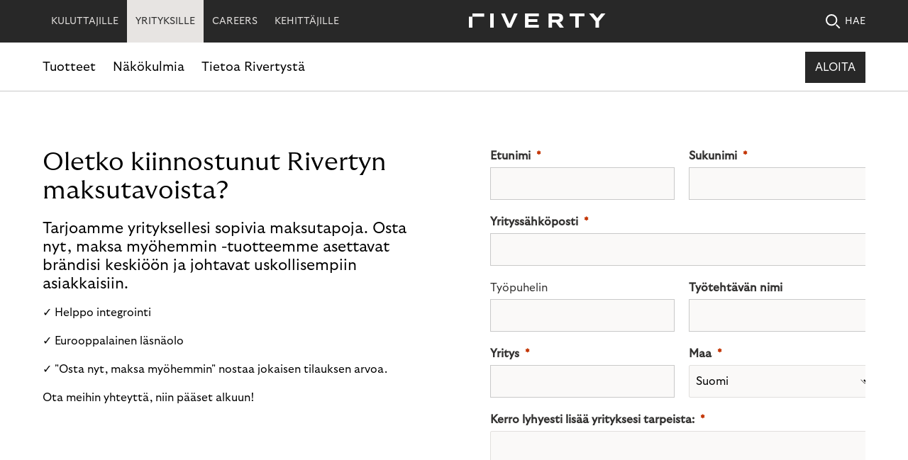

--- FILE ---
content_type: text/html; charset=utf-8
request_url: https://www.riverty.com/fi-fi/yrityksille/tuotteet/ota-yhteytta/maksutavat/
body_size: 12929
content:
<!DOCTYPE html>
<html lang="fi-fi">
<head>
  <meta charset="UTF-8" />
<!-- version   1506500ba66edf798c5f7a18a95935cb0ffbfdd8 -->
<!-- generated 2026-01-30 06.24.07.361 -->
<!-- instance  a2909068-f97d-4577-a274-b1e7728511c6 -->
<meta http-equiv="X-UA-Compatible" content="IE=edge" />
<meta name="viewport" content="width=device-width, initial-scale=1.0" />
<title>Ota yhteytt&#xE4; Maksutavat | Riverty</title>
  <meta name="google-site-verification" content="FtVpF6xikbYSCayMgHDVEBCsRls7WUhH9uJgAmewBm0" />

<meta property="twitter:card" content="summary_large_image" />
<meta property="twitter:title" content="Ota yhteytt&#xE4; Maksutavat" />
<meta property="twitter:site" content="@RivertyCom" />
<meta property="twitter:creator" content="@RivertyCom" />

<meta property="og:title" content="Ota yhteytt&#xE4; Maksutavat" />
<meta property="og:type" content="website" />
<meta property="og:url" content="https://www.riverty.com/fi-fi/yrityksille/tuotteet/ota-yhteytta/maksutavat/" />
<meta property="og:description" content="Riverty Ota yhteytt&#xE4; Maksutavat" />
<meta property="og:site_name" content="Riverty" />
<meta property="og:locale" content="fi" />


  <meta name="description" content="Riverty Ota yhteytt&#xE4; Maksutavat" />

  <link type="image/png" sizes="16x16" rel="icon" href="/static/img/icons/favicon-16x16.png" />
  <link type="image/png" sizes="32x32" rel="icon" href="/static/img/icons/favicon-32x32.png" />
  <link type="image/png" sizes="192x192" rel="icon" href="/static/img/icons/android-chrome-192x192.png" />
  <link type="image/png" sizes="512x512" rel="icon" href="/static/img/icons/android-chrome-512x512.png" />
<link rel="canonical" href="https://www.riverty.com/fi-fi/yrityksille/tuotteet/ota-yhteytta/maksutavat/" />
    <link href="https://www.riverty.com/en/business/products/contact-us/buy-now-pay-later/" hreflang="x-default" rel="alternate" />
  <link href="https://www.riverty.com/de/business/produkte/kontakt/buy-now-pay-later/" hreflang="de" rel="alternate" />
  <link href="https://www.riverty.com/at/business/produkte/kontakt/buy-now-pay-later/" hreflang="at" rel="alternate" />
  <link href="https://www.riverty.com/no-no/bedrift/produkter/kontakt-oss/betalingsmetoder/" hreflang="no-no" rel="alternate" />
  <link href="https://www.riverty.com/da-dk/for-virksomheder/produkter/contact-us/betalingsmetoder/" hreflang="da-dk" rel="alternate" />
  <link href="https://www.riverty.com/fi-fi/yrityksille/tuotteet/ota-yhteytta/maksutavat/" hreflang="fi-fi" rel="alternate" />
  <link href="https://www.riverty.com/nl-nl/bedrijven/producten/contact/betaalmethoden/" hreflang="nl-nl" rel="alternate" />
  <link href="https://www.riverty.com/nl-be/bedrijven/producten/contact-us/contact-us-payment-methods/" hreflang="nl-be" rel="alternate" />
  <link href="https://www.riverty.com/sv-se/for-foretag/produkter/kontakta-oss/betalmetoder/" hreflang="sv-se" rel="alternate" />

  <script type="application/ld+json">{"@context":"https://schema.org","@type":"BreadcrumbList","itemListElement":[{"@type":"ListItem","position":1,"name":"Yrityksille","item":"https://www.riverty.com/fi-fi/yrityksille/"}]}</script>

  <link rel="stylesheet" href="/static/css/headcss?v=EbljEZFcw1C2RdFewsLx-wWG0JQ" />
<script src="/static/js/headjs?v=940oLpI2AUVtZvAEveGeHEmGL8s"></script>

<script>
!function(T,l,y){var S=T.location,k="script",D="instrumentationKey",C="ingestionendpoint",I="disableExceptionTracking",E="ai.device.",b="toLowerCase",w="crossOrigin",N="POST",e="appInsightsSDK",t=y.name||"appInsights";(y.name||T[e])&&(T[e]=t);var n=T[t]||function(d){var g=!1,f=!1,m={initialize:!0,queue:[],sv:"5",version:2,config:d};function v(e,t){var n={},a="Browser";return n[E+"id"]=a[b](),n[E+"type"]=a,n["ai.operation.name"]=S&&S.pathname||"_unknown_",n["ai.internal.sdkVersion"]="javascript:snippet_"+(m.sv||m.version),{time:function(){var e=new Date;function t(e){var t=""+e;return 1===t.length&&(t="0"+t),t}return e.getUTCFullYear()+"-"+t(1+e.getUTCMonth())+"-"+t(e.getUTCDate())+"T"+t(e.getUTCHours())+":"+t(e.getUTCMinutes())+":"+t(e.getUTCSeconds())+"."+((e.getUTCMilliseconds()/1e3).toFixed(3)+"").slice(2,5)+"Z"}(),iKey:e,name:"Microsoft.ApplicationInsights."+e.replace(/-/g,"")+"."+t,sampleRate:100,tags:n,data:{baseData:{ver:2}}}}var h=d.url||y.src;if(h){function a(e){var t,n,a,i,r,o,s,c,u,p,l;g=!0,m.queue=[],f||(f=!0,t=h,s=function(){var e={},t=d.connectionString;if(t)for(var n=t.split(";"),a=0;a<n.length;a++){var i=n[a].split("=");2===i.length&&(e[i[0][b]()]=i[1])}if(!e[C]){var r=e.endpointsuffix,o=r?e.location:null;e[C]="https://"+(o?o+".":"")+"dc."+(r||"services.visualstudio.com")}return e}(),c=s[D]||d[D]||"",u=s[C],p=u?u+"/v2/track":d.endpointUrl,(l=[]).push((n="SDK LOAD Failure: Failed to load Application Insights SDK script (See stack for details)",a=t,i=p,(o=(r=v(c,"Exception")).data).baseType="ExceptionData",o.baseData.exceptions=[{typeName:"SDKLoadFailed",message:n.replace(/\./g,"-"),hasFullStack:!1,stack:n+"\nSnippet failed to load ["+a+"] -- Telemetry is disabled\nHelp Link: https://go.microsoft.com/fwlink/?linkid=2128109\nHost: "+(S&&S.pathname||"_unknown_")+"\nEndpoint: "+i,parsedStack:[]}],r)),l.push(function(e,t,n,a){var i=v(c,"Message"),r=i.data;r.baseType="MessageData";var o=r.baseData;return o.message='AI (Internal): 99 message:"'+("SDK LOAD Failure: Failed to load Application Insights SDK script (See stack for details) ("+n+")").replace(/\"/g,"")+'"',o.properties={endpoint:a},i}(0,0,t,p)),function(e,t){if(JSON){var n=T.fetch;if(n&&!y.useXhr)n(t,{method:N,body:JSON.stringify(e),mode:"cors"});else if(XMLHttpRequest){var a=new XMLHttpRequest;a.open(N,t),a.setRequestHeader("Content-type","application/json"),a.send(JSON.stringify(e))}}}(l,p))}function i(e,t){f||setTimeout(function(){!t&&m.core||a()},500)}var e=function(){var n=l.createElement(k);n.src=h;var e=y[w];return!e&&""!==e||"undefined"==n[w]||(n[w]=e),n.onload=i,n.onerror=a,n.onreadystatechange=function(e,t){"loaded"!==n.readyState&&"complete"!==n.readyState||i(0,t)},n}();y.ld<0?l.getElementsByTagName("head")[0].appendChild(e):setTimeout(function(){l.getElementsByTagName(k)[0].parentNode.appendChild(e)},y.ld||0)}try{m.cookie=l.cookie}catch(p){}function t(e){for(;e.length;)!function(t){m[t]=function(){var e=arguments;g||m.queue.push(function(){m[t].apply(m,e)})}}(e.pop())}var n="track",r="TrackPage",o="TrackEvent";t([n+"Event",n+"PageView",n+"Exception",n+"Trace",n+"DependencyData",n+"Metric",n+"PageViewPerformance","start"+r,"stop"+r,"start"+o,"stop"+o,"addTelemetryInitializer","setAuthenticatedUserContext","clearAuthenticatedUserContext","flush"]),m.SeverityLevel={Verbose:0,Information:1,Warning:2,Error:3,Critical:4};var s=(d.extensionConfig||{}).ApplicationInsightsAnalytics||{};if(!0!==d[I]&&!0!==s[I]){var c="onerror";t(["_"+c]);var u=T[c];T[c]=function(e,t,n,a,i){var r=u&&u(e,t,n,a,i);return!0!==r&&m["_"+c]({message:e,url:t,lineNumber:n,columnNumber:a,error:i}),r},d.autoExceptionInstrumented=!0}return m}(y.cfg);function a(){y.onInit&&y.onInit(n)}(T[t]=n).queue&&0===n.queue.length?(n.queue.push(a),n.trackPageView({})):a()}(window,document,{src: "https://js.monitor.azure.com/scripts/b/ai.2.gbl.min.js", crossOrigin: "anonymous", cfg: {instrumentationKey: '4f124971-6796-4f38-8f93-1e20a6804224', disableCookiesUsage: false }});
</script>

<script type="text/javascript">
  window._mtm = window._mtm || [];
  window._mtm.push({"Country":"Suomi","PageCategory":"B2B","PageType":"Contact","productFocus":"BNPL","funnelStage":"Consideration"});
 </script>
<script id="usercentrics-cmp" src="https://app.usercentrics.eu/browser-ui/latest/loader.js" data-settings-id="IIZmmC2Bk" async></script>

<!-- Google Tag Manager -->
<script type="text/plain" data-usercentrics="Google Tag Manager">
(function(w,d,s,l,i){w[l]=w[l]||[];w[l].push({'gtm.start':
new Date().getTime(),event:'gtm.js'});var f=d.getElementsByTagName(s)[0],
j=d.createElement(s),dl=l!='dataLayer'?'&l='+l:'';j.async=true;j.src=
'https://www.googletagmanager.com/gtm.js?id='+i+dl;f.parentNode.insertBefore(j,f);
})(window,document,'script','dataLayer','GTM-K7K7NTKM');</script>
<!-- End Google Tag Manager -->

<!-- Matomo -->
<script type="text/plain" data-usercentrics="Matomo (self hosted)">
  var _paq = window._paq = window._paq || [];
  /* tracker methods like "setCustomDimension" should be called before "trackPageView" */
  _paq.push(['enableLinkTracking']);
  (function() {
    var u="https://analytics.flow.riverty.com/";
    _paq.push(['setTrackerUrl', u+'matomo.php']);
    _paq.push(['setSiteId', '36']);
    var d=document, g=d.createElement('script'), s=d.getElementsByTagName('script')[0];
    g.async=true; g.src=u+'matomo.js'; s.parentNode.insertBefore(g,s);
  })();
</script>
<!-- End Matomo Code -->

<!-- Matomo Tag Manager -->
<script type="text/plain" data-usercentrics="Matomo Tag Manager">
var _mtm = window._mtm = window._mtm || [];
_mtm.push({'mtm.startTime': (new Date().getTime()), 'event': 'mtm.Start'});
var d=document, g=d.createElement('script'), s=d.getElementsByTagName('script')[0];
g.async=true; g.src='https://analytics.flow.riverty.com/js/container_8CBrI2o2.js'; s.parentNode.insertBefore(g,s);
</script>
<!-- End Matomo Tag Manager -->

<!-- Dreamdata tracking code -->
<script id="init-dreamdata"  type="text/plain" data-usercentrics="Dreamdata">
	!function(){var e="dreamdata",dreamdata=window[e]=window[e]||[];if(!dreamdata.initialize)if(dreamdata.invoked)window.console&&console.error&&console.error("Dreamdata snippet included twice.");else{dreamdata.invoked=!0,dreamdata.methods=["trackSubmit","trackClick","trackLink","trackForm","pageview","identify","reset","group","track","ready","alias","debug","page","screen","once","off","on","addSourceMiddleware","addIntegrationMiddleware","setAnonymousId","addDestinationMiddleware","register"],dreamdata.factory=function(t){return function(){if(window[e].initialized)return window[e][t].apply(window[e],arguments);var a=Array.prototype.slice.call(arguments);if(["track","screen","alias","group","page","identify"].indexOf(t)>-1){var r=document.querySelector("link[rel='canonical']");a.push({__t:"bpc",c:r&&r.getAttribute("href")||void 0,p:location.pathname,u:location.href,s:location.search,t:document.title,r:document.referrer})}return a.unshift(t),dreamdata.push(a),dreamdata}};for(var t=0;t<dreamdata.methods.length;t++){var a=dreamdata.methods[t];dreamdata[a]=dreamdata.factory(a)}dreamdata.load=function(t,a){var r=document.createElement("script");r.id="dreamdata-analytics",r.type="text/javascript",r.async=!0,r.setAttribute("data-global-dreamdata-analytics-key",e),r.src="https://cdn.dreamdata.cloud/scripts/analytics/next/dreamdata.min.js";var i=document.getElementsByTagName("script")[0];i.parentNode.insertBefore(r,i),dreamdata._loadOptions=a},dreamdata._writeKey="ef3d3e6e-6013-4570-8d6b-d980bde04153",dreamdata.SNIPPET_VERSION="dreamdata-2.0.1",dreamdata.load("ef3d3e6e-6013-4570-8d6b-d980bde04153", {"googleEnhancedConversions":true,"formTracking":{"html":true,"dynamics365Marketing":true},"intentSources":false}),dreamdata.page()}}();
</script>

<script id="init-dreamdata-cl">
	!function(){if(!window.dreamdata||!window.dreamdata.initialized){if(window.dreamdata){var e=document.getElementById("dreamdata-analytics");if(e&&e.type&&"text/javascript"==e.type)return}var a="dreamdata-cl",dreamdata=window[a]=window[a]||[];if(!dreamdata.initialize)if(dreamdata.invoked)window.console&&console.error&&console.error("Dreamdata CL snippet included twice.");else{dreamdata.invoked=!0,dreamdata.methods=["trackSubmit","trackClick","trackLink","trackForm","pageview","identify","reset","group","track","ready","alias","debug","page","screen","once","off","on","addSourceMiddleware","addIntegrationMiddleware","setAnonymousId","addDestinationMiddleware","register"],dreamdata.factory=function(e){return function(){if(window[a].initialized)return window[a][e].apply(window[a],arguments);var t=Array.prototype.slice.call(arguments);if(["track","screen","alias","group","page","identify"].indexOf(e)>-1){var r=document.querySelector("link[rel='canonical']");t.push({__t:"bpc",c:r&&r.getAttribute("href")||void 0,p:location.pathname,u:location.href,s:location.search,t:document.title,r:document.referrer})}return t.unshift(e),dreamdata.push(t),dreamdata}};for(var t=0;t<dreamdata.methods.length;t++){var r=dreamdata.methods[t];dreamdata[r]=dreamdata.factory(r)}dreamdata.load=function(e,t){var r=document.createElement("script");r.id="dreamdata-analytics-cl",r.type="text/javascript",r.async=!0,r.setAttribute("data-global-dreamdata-cl-analytics-key",a),r.src="https://cdn.drda.io/scripts/analytics/next/dreamdata.cl.min.js";var i=document.getElementsByTagName("script")[0];i.parentNode.insertBefore(r,i),dreamdata._loadOptions=t},dreamdata._writeKey="ef3d3e6e-6013-4570-8d6b-d980bde04153",dreamdata.SNIPPET_VERSION="dreamdata-cl-2.0.0",dreamdata.load("ef3d3e6e-6013-4570-8d6b-d980bde04153"),dreamdata.page()}}}();
</script>
<!-- End Dreamdata Code -->


<!-- Google tag (gtag.js) -->
<script type="text/plain" data-usercentrics="Google Analytics" async=""src="https://www.googletagmanager.com/gtag/js?id=G-T5XTGK8SHN"></script>
<script type="text/plain" data-usercentrics="Google Analytics">
  window.dataLayer = window.dataLayer || [];
  function gtag(){dataLayer.push(arguments);}
  gtag('js', new Date());

  gtag('config', 'G-T5XTGK8SHN');
</script>


<meta name="facebook-domain-verification" content="6cugq2sihvfj23n5ufpl4bsiu6ea88" />

<!-- Meta Pixel Code -->
<script type="text/plain" data-usercentrics="Facebook Pixel"> !function(f,b,e,v,n,t,s)  {if(f.fbq)return;n=f.fbq=function(){n.callMethod?  n.callMethod.apply(n,arguments):n.queue.push(arguments)};  if(!f._fbq)f._fbq=n;n.push=n;n.loaded=!0;n.version='2.0';  n.queue=[];t=b.createElement(e);t.async=!0;  t.src=v;s=b.getElementsByTagName(e)[0];  s.parentNode.insertBefore(t,s)}(window, document,'script',  'https://connect.facebook.net/en_US/fbevents.js');  fbq('init', '1914503792090601');  fbq('track', 'PageView');
</script>
<noscript><img height="1" width="1" style="display:none"  src="https://www.facebook.com/tr?id=1914503792090601&ev=PageView&noscript=1"
/></noscript>
<!-- End Meta Pixel Code -->

<script data-obct type = "text/plain" data-usercentrics="Outbrain">
  /** DO NOT MODIFY THIS CODE**/
  !function(_window, _document) {
    var OB_ADV_ID = '0097338583137c2245c6f818efa563d214';
    if (_window.obApi) {
      var toArray = function(object) {
        return Object.prototype.toString.call(object) === '[object Array]' ? object : [object];
      };
      _window.obApi.marketerId = toArray(_window.obApi.marketerId).concat(toArray(OB_ADV_ID));
      return;
    }
    var api = _window.obApi = function() {
      api.dispatch ? api.dispatch.apply(api, arguments) : api.queue.push(arguments);
    };
    api.version = '1.1';
    api.loaded = true;
    api.marketerId = OB_ADV_ID;
    api.queue = [];
    var tag = _document.createElement('script');
    tag.async = true;
    tag.src = '//amplify.outbrain.com/cp/obtp.js';
    tag.type = 'text/javascript';
    var script = _document.getElementsByTagName('script')[0];
    script.parentNode.insertBefore(tag, script);
  }(window, document);

  obApi('track', 'PAGE_VIEW');
</script>

<!-- Twitter conversion tracking base code -->
<script type="text/plain" data-usercentrics="Twitter Conversion Tracking">
!function(e,t,n,s,u,a){e.twq||(s=e.twq=function(){s.exe?s.exe.apply(s,arguments):s.queue.push(arguments);
},s.version='1.1',s.queue=[],u=t.createElement(n),u.async=!0,u.src='https://static.ads-twitter.com/uwt.js',
a=t.getElementsByTagName(n)[0],a.parentNode.insertBefore(u,a))}(window,document,'script');
twq('config','oc9d6');
</script>
<!-- End Twitter conversion tracking base code -->

<!-- Google tag (gtag.js) -->
<script type="text/plain" data-usercentrics="Google Ads"
async=""src="https://www.googletagmanager.com/gtag/js?id=AW-961076517"></script>
<script>
  window.dataLayer = window.dataLayer || [];
  function gtag(){dataLayer.push(arguments);}
  gtag('js', new Date());

  gtag('config', 'AW-961076517');
</script><script src="/static/js/formsupportjs"></script>
</head>
<body class="with-new-header" data-external-url-includes="/en/careers/,/en/careers/,/en/careers/" data-external-url-excludes="">
  <!-- Google Tag Manager (noscript) -->
<noscript><iframe src="https://www.googletagmanager.com/ns.html?id=GTM-K7K7NTKM"
height="0" width="0" style="display:none;visibility:hidden"></iframe></noscript>
<!-- End Google Tag Manager (noscript) -->
  
  <div class="riverty-mobile-header-container dark business">
  <header class="riverty-header-mobile">
      <a href="/fi-fi/yrityksille/" class="riverty-logo-link riverty-header-mobile--business" aria-label="Riverty [Startpage]">
        <svg class="riverty-logo" width="193" height="20" viewBox="0 0 193 20" alt="Riverty Logo">
          <use xlink:href="/static/img/sprite/sprite.svg?v=1#riverty-logo"></use>
        </svg>
      </a>
      <a href="/fi-fi/yrityksille/hakutulokset-b2b/" class="riverty-search-link">
        <svg class="riverty-search-img" width="21" height="21">
          <use xlink:href="/static/img/sprite/sprite.svg?v=1#search-icon"></use>
        </svg>
      </a>
    <a href="#" class="riverty-burger">
      <svg class="riverty-burger-img" width="22" height="18" viewBox="0 0 22 18">
        <use xlink:href="/static/img/sprite/sprite.svg?v=1#menu-icon"></use>
      </svg>
    </a>
  </header>
  <div class="riverty-mobile-nav-container">
        <div class="riverty-mobile-nav-header" data-header="consumer">
          <p class="riverty-mobile-nav-header__title">Valitse kategoria</p>
          <a href="" class="riverty-mobile-nav-close-btn">
            <svg class="riverty-mobile-nav-close-img" width="20" height="20" viewBox="0 0 20 20">
              <use xlink:href="/static/img/sprite/sprite.svg?v=1#menu-close-icon"></use>
            </svg>
          </a>
        </div>
        <div class="riverty-mobile-nav-header" data-header="business">
          <p class="riverty-mobile-nav-header__title">Valitse kategoria</p>
          <a href="" class="riverty-mobile-nav-close-btn">
            <svg class="riverty-mobile-nav-close-img" width="20" height="20" viewBox="0 0 20 20">
              <use xlink:href="/static/img/sprite/sprite.svg?v=1#menu-close-icon"></use>
            </svg>
          </a>
        </div>
    <div class="riverty-mobile-nav-slider">
      <ul class="riverty-mobile-nav-slider-list">
          <li class="riverty-mobile-nav-slider-list-item">
              <a href="/fi-fi/" class="riverty-mobile-nav-slider-link riverty-mobile-nav-slider-link--consumer" data-link="consumer">KULUTTAJILLE</a>
          </li>
          <li class="riverty-mobile-nav-slider-list-item">
              <a href="/fi-fi/yrityksille/" class="riverty-mobile-nav-slider-link riverty-mobile-nav-slider-link--business active" data-link="business">YRITYKSILLE</a>
          </li>
          <li class="riverty-mobile-nav-slider-list-item">
              <a href="/en/careers/" class="riverty-mobile-nav-slider-link">CAREERS</a>
          </li>
          <li class="riverty-mobile-nav-slider-list-item">
              <a href="https://docs.riverty.com/" class="riverty-mobile-nav-slider-link">KEHITT&#xC4;JILLE</a>
          </li>
      </ul>
    </div>
        <div class="riverty-mobile-nav-body" data-body="consumer">
          <a href="/fi-fi/" class="riverty-mobile-nav-body-link">
            <p class="riverty-mobile-nav-body__title">
              Tutustu Rivertyyn
              <img class="riverty-mobile-title-arrow" src="/static/img/icons/arrow-right-rounded-icon-black.svg?v=EAvaVUU-4epy8_Z7hXscq8pGDmp8K6kTPqyTi-qR5LQ" alt="" role="presentation">
            </p>
          </a>
          <hr>
          <ul class="riverty-mobile-dropdown">
                <li class="riverty-mobile-dropdown-item">
                  <a class="riverty-mobile-dropdown-link" href="#">
                    Miten se toimii
                    <img class="riverty-mobile-dropdown-arrow" src="/static/img/icons/chevron-down-dark.svg?v=Y1knedQ4gg_kjBfOqYF2HUDWVIpU4PU3RnfzXSl4CXg" alt="" role="presentation">
                  </a>
                  <div class="riverty-mobile-inner-list-wrapper">
                    <ul class="riverty-mobile-inner-list">
                          <li class="riverty-mobile-inner-item">
                            <a href="/fi-fi/miten-se-toimii/maksutavat/" class="riverty-mobile-inner-link">
                              <span class="riverty-mobile-main-info">Maksutavat</span>
                                <p class="riverty-mobile-sec-info">Hallinnoi ja maksa verkko-ostoksiasi</p>
                            </a>
                          </li>
                          <li class="riverty-mobile-inner-item">
                            <a href="/fi-fi/miten-se-toimii/back-in-flow/" class="riverty-mobile-inner-link">
                              <span class="riverty-mobile-main-info">Back in Flow</span>
                                <p class="riverty-mobile-sec-info">Tarkista ja maksa avoimet laskusi</p>
                            </a>
                          </li>
                    </ul>
                  </div>
                </li>
                <li class="riverty-mobile-dropdown-item">
                  <a class="riverty-mobile-dropdown-link" href="#">
                    Financial Academy
                    <img class="riverty-mobile-dropdown-arrow" src="/static/img/icons/chevron-down-dark.svg?v=Y1knedQ4gg_kjBfOqYF2HUDWVIpU4PU3RnfzXSl4CXg" alt="" role="presentation">
                  </a>
                  <div class="riverty-mobile-inner-list-wrapper">
                    <ul class="riverty-mobile-inner-list">
                          <li class="riverty-mobile-inner-item">
                            <a href="/fi-fi/financial-academy/financial-blog/" class="riverty-mobile-inner-link">
                              <span class="riverty-mobile-main-info">Financial Blog</span>
                                <p class="riverty-mobile-sec-info">K&#xE4;yt&#xE4; rahaa viisaasti ja saavuta s&#xE4;&#xE4;st&#xF6;tavoitteesi</p>
                            </a>
                          </li>
                          <li class="riverty-mobile-inner-item">
                            <a href="/fi-fi/financial-academy/financial-guide/" class="riverty-mobile-inner-link">
                              <span class="riverty-mobile-main-info">Financial Guide</span>
                                <p class="riverty-mobile-sec-info">Pysy ajan tasalla uusimmista talousvinkeist&#xE4;</p>
                            </a>
                          </li>
                    </ul>
                  </div>
                </li>
                <li class="riverty-mobile-dropdown-item">
                  <a class="riverty-mobile-dropdown-link" href="/fi-fi/riverty-kaupat/">Shoppaile kanssamme</a>
                </li>
          </ul>
          <div class="riverty-third-level-nav">
            <div class="riverty-third-level-nav-header">
              <a href="#" class="riverty-third-level-nav-link">
                <img src="/static/img/icons/go-back-arrow-icon.svg" alt="" role="presentation">
                <p class="riverty-third-level-nav-header__title">Title will be dynamic</p>
              </a>
            </div>
            <hr>
            <div class="riverty-third-level-nav-body">
            </div>
          </div>
          <div class="riverty-mobile-nav-content">
          </div>
        </div>
        <div class="riverty-mobile-nav-body" data-body="business">
          <a href="/fi-fi/yrityksille/" class="riverty-mobile-nav-body-link">
            <p class="riverty-mobile-nav-body__title">
              Riverty yrityksille
              <img class="riverty-mobile-title-arrow" src="/static/img/icons/arrow-right-rounded-icon-black.svg?v=EAvaVUU-4epy8_Z7hXscq8pGDmp8K6kTPqyTi-qR5LQ" alt="" role="presentation">
            </p>
          </a>
          <hr>
          <ul class="riverty-mobile-dropdown">
                <li class="riverty-mobile-dropdown-item">
                  <a class="riverty-mobile-dropdown-link" href="#">
                    Tuotteet
                    <img class="riverty-mobile-dropdown-arrow" src="/static/img/icons/chevron-down-dark.svg?v=Y1knedQ4gg_kjBfOqYF2HUDWVIpU4PU3RnfzXSl4CXg" alt="" role="presentation">
                  </a>
                  <div class="riverty-mobile-inner-list-wrapper">
                    <ul class="riverty-mobile-inner-list">
                          <li class="riverty-mobile-inner-item">
                            <a href="#" class="riverty-mobile-inner-link third-level-link">
                              <span class="riverty-mobile-main-info">Osta nyt maksa my&#xF6;hemmin</span>
                                <img class="riverty-mobile-dropdown-arrow" src="/static/img/icons/chevron-down-dark.svg?v=Y1knedQ4gg_kjBfOqYF2HUDWVIpU4PU3RnfzXSl4CXg" alt="" role="presentation">
                            </a>
                              <div class="riverty-third-level-nav-container">
                                <ul class="riverty-third-level-nav-body-list">
                                    <li class="riverty-third-level-nav-body-item">
                                      <a href="/fi-fi/yrityksille/tuotteet/osta-nyt-maksa-myohemmin/lasku/" class="riverty-third-level-nav-body-link">Lasku</a>
                                    </li>
                                    <li class="riverty-third-level-nav-body-item">
                                      <a href="/fi-fi/yrityksille/tuotteet/osta-nyt-maksa-myohemmin/koontilasku/" class="riverty-third-level-nav-body-link">Koontilasku</a>
                                    </li>
                                    <li class="riverty-third-level-nav-body-item">
                                      <a href="/fi-fi/yrityksille/tuotteet/osta-nyt-maksa-myohemmin/osamaksu/" class="riverty-third-level-nav-body-link">Osamaksu</a>
                                    </li>
                                    <li class="riverty-third-level-nav-body-item">
                                      <a href="/fi-fi/yrityksille/tuotteet/osta-nyt-maksa-myohemmin/direct-debit-payment/" class="riverty-third-level-nav-body-link">Direct Debit Payment</a>
                                    </li>
                                </ul>
                              </div>
                          </li>
                          <li class="riverty-mobile-inner-item">
                            <a href="/fi-fi/yrityksille/tuotteet/free-flow-payments/" class="riverty-mobile-inner-link">
                              <span class="riverty-mobile-main-info">Free-flow Payments</span>
                            </a>
                          </li>
                          <li class="riverty-mobile-inner-item">
                            <a href="#" class="riverty-mobile-inner-link third-level-link">
                              <span class="riverty-mobile-main-info">Perinn&#xE4;n tuotteet</span>
                                <img class="riverty-mobile-dropdown-arrow" src="/static/img/icons/chevron-down-dark.svg?v=Y1knedQ4gg_kjBfOqYF2HUDWVIpU4PU3RnfzXSl4CXg" alt="" role="presentation">
                            </a>
                              <div class="riverty-third-level-nav-container">
                                <ul class="riverty-third-level-nav-body-list">
                                    <li class="riverty-third-level-nav-body-item">
                                      <a href="/fi-fi/yrityksille/tuotteet/perinnan-tuotteet/perinta/" class="riverty-third-level-nav-body-link">Perint&#xE4;</a>
                                    </li>
                                    <li class="riverty-third-level-nav-body-item">
                                      <a href="/fi-fi/yrityksille/tuotteet/perinnan-tuotteet/kansainvalinen-perinta/" class="riverty-third-level-nav-body-link">Kansainv&#xE4;linen perint&#xE4;</a>
                                    </li>
                                    <li class="riverty-third-level-nav-body-item">
                                      <a href="/fi-fi/yrityksille/tuotteet/perinnan-tuotteet/saatavien-osto/" class="riverty-third-level-nav-body-link">Er&#xE4;&#xE4;ntyneiden saatavien osto</a>
                                    </li>
                                </ul>
                              </div>
                          </li>
                          <li class="riverty-mobile-inner-item">
                            <a href="/fi-fi/yrityksille/tuotteet/accounting-as-a-service-saatavien-hallinta/" class="riverty-mobile-inner-link">
                              <span class="riverty-mobile-main-info">Accounting as a Service</span>
                            </a>
                          </li>
                          <li class="riverty-mobile-inner-item">
                            <a href="/fi-fi/yrityksille/tuotteet/invoicing-as-a-service/" class="riverty-mobile-inner-link">
                              <span class="riverty-mobile-main-info">Invoicing as a Service</span>
                            </a>
                          </li>
                    </ul>
                  </div>
                </li>
                <li class="riverty-mobile-dropdown-item">
                  <a class="riverty-mobile-dropdown-link" href="#">
                    N&#xE4;k&#xF6;kulmia
                    <img class="riverty-mobile-dropdown-arrow" src="/static/img/icons/chevron-down-dark.svg?v=Y1knedQ4gg_kjBfOqYF2HUDWVIpU4PU3RnfzXSl4CXg" alt="" role="presentation">
                  </a>
                  <div class="riverty-mobile-inner-list-wrapper">
                    <ul class="riverty-mobile-inner-list">
                          <li class="riverty-mobile-inner-item">
                            <a href="/fi-fi/yrityksille/nakokulmia/blogi/" class="riverty-mobile-inner-link">
                              <span class="riverty-mobile-main-info">Blogi</span>
                            </a>
                          </li>
                          <li class="riverty-mobile-inner-item">
                            <a href="/fi-fi/yrityksille/nakokulmia/whitepaper--case-studies/" class="riverty-mobile-inner-link">
                              <span class="riverty-mobile-main-info">Whitepaper &amp; Case Studies</span>
                            </a>
                          </li>
                          <li class="riverty-mobile-inner-item">
                            <a href="/fi-fi/yrityksille/nakokulmia/tapahtumat/" class="riverty-mobile-inner-link">
                              <span class="riverty-mobile-main-info">Tapahtumat</span>
                            </a>
                          </li>
                    </ul>
                  </div>
                </li>
                <li class="riverty-mobile-dropdown-item">
                  <a class="riverty-mobile-dropdown-link" href="#">
                    Tietoa Rivertyst&#xE4;
                    <img class="riverty-mobile-dropdown-arrow" src="/static/img/icons/chevron-down-dark.svg?v=Y1knedQ4gg_kjBfOqYF2HUDWVIpU4PU3RnfzXSl4CXg" alt="" role="presentation">
                  </a>
                  <div class="riverty-mobile-inner-list-wrapper">
                    <ul class="riverty-mobile-inner-list">
                          <li class="riverty-mobile-inner-item">
                            <a href="/fi-fi/yrityksille/tietoa-rivertysta/tietoa-meista/" class="riverty-mobile-inner-link">
                              <span class="riverty-mobile-main-info">Tietoa meist&#xE4;</span>
                            </a>
                          </li>
                          <li class="riverty-mobile-inner-item">
                            <a href="/fi-fi/yrityksille/tietoa-rivertysta/vastuumme/" class="riverty-mobile-inner-link">
                              <span class="riverty-mobile-main-info">Vastuumme</span>
                            </a>
                          </li>
                          <li class="riverty-mobile-inner-item">
                            <a href="/fi-fi/yrityksille/tietoa-rivertysta/moninaisuus/" class="riverty-mobile-inner-link">
                              <span class="riverty-mobile-main-info">Moninaisuus</span>
                            </a>
                          </li>
                          <li class="riverty-mobile-inner-item">
                            <a href="/fi-fi/yrityksille/tietoa-rivertysta/newsroom/" class="riverty-mobile-inner-link">
                              <span class="riverty-mobile-main-info">Newsroom</span>
                            </a>
                          </li>
                    </ul>
                  </div>
                </li>
          </ul>
          <div class="riverty-third-level-nav">
            <div class="riverty-third-level-nav-header">
              <a href="#" class="riverty-third-level-nav-link">
                <img src="/static/img/icons/go-back-arrow-icon.svg" alt="" role="presentation">
                <p class="riverty-third-level-nav-header__title">Title will be dynamic</p>
              </a>
            </div>
            <hr>
            <div class="riverty-third-level-nav-body">
            </div>
          </div>
          <div class="riverty-mobile-nav-content">
          </div>
        </div>
  </div>
    <div class="riverty-mobile-nav-footer" data-footer="business">
      <a href="/fi-fi/yrityksille/yhteydenotto/aloita/" class="button button-primary">Aloita</a>
    </div>
    <div class="riverty-mobile-nav-footer" data-footer="consumer">
      <a href="/fi-fi/help/asiakaspalvelu/" class="button button-primary">Asiakaspalvelu</a>
    </div>
</div>
<div class="riverty-header-overlay">
</div>
<header class="riverty-header dark business">
  <nav class="riverty-header-nav">
    <ul class="riverty-header-nav-list">
        <li class="riverty-header-nav-item">
            <a href="/fi-fi/" class="riverty-header-nav-link riverty-header-nav-link--consumer">KULUTTAJILLE</a>
        </li>
        <li class="riverty-header-nav-item">
            <a href="/fi-fi/yrityksille/" class="riverty-header-nav-link riverty-header-nav-link--business active">YRITYKSILLE</a>
        </li>
        <li class="riverty-header-nav-item">
            <a href="/en/careers/" class="riverty-header-nav-link">CAREERS</a>
        </li>
        <li class="riverty-header-nav-item">
            <a href="https://docs.riverty.com/" class="riverty-header-nav-link">KEHITT&#xC4;JILLE</a>
        </li>
    </ul>
  </nav>
    <a href="/fi-fi/yrityksille/" class="riverty-header-logo" aria-label="Riverty [Startpage]">
      <svg class="riverty-header-logo-img" width="178" height="20" viewBox="0 0 178 20" alt="Riverty Logo">
        <use xlink:href="/static/img/sprite/sprite.svg?v=1#riverty-logo"></use>
      </svg>
    </a>
    <a href="/fi-fi/yrityksille/hakutulokset-b2b/" class="riverty-header-search">
      <svg class="riverty-header-search-img" width="12" height="12">
        <use xlink:href="/static/img/sprite/sprite.svg?v=1#search-icon"></use>
      </svg>
      HAE
    </a>
</header>
<div class="riverty-sub-nav-container">
  <nav class="riverty-sub-nav">
    <ul class="riverty-sub-nav-list">
            <li class="riverty-sub-nav-item">
              <a href="#" class="riverty-sub-nav-link">Tuotteet</a>
                <div class="riverty-header-flyout">
                  <div class="riverty-header-flyout-menu">
                    <div class="riverty-header-flyout-menu-content">
                      <div class="riverty-header-flyout-menu-list-containers">
                          <div class="riverty-header-flyout-menu-list-container">
                            <p class="riverty-header-flyout-menu__title">Maksutavat</p>
                            <ul class="riverty-header-flyout-menu-list">
                                <li class="riverty-header-flyout-menu-item">
                                  <a href="/fi-fi/yrityksille/tuotteet/osta-nyt-maksa-myohemmin/" class="riverty-header-flyout-menu__link">
                                    <p class="menu-link-main-info">Osta nyt maksa my&#xF6;hemmin</p>
                                  </a>
                                </li>
                                    <li class="riverty-header-flyout-menu-item">
                                      <a href="/fi-fi/yrityksille/tuotteet/osta-nyt-maksa-myohemmin/lasku/" class="riverty-header-flyout-menu__link">
                                        <p class="menu-link-main-info">Lasku</p>
                                      </a>
                                    </li>
                                    <li class="riverty-header-flyout-menu-item">
                                      <a href="/fi-fi/yrityksille/tuotteet/osta-nyt-maksa-myohemmin/koontilasku/" class="riverty-header-flyout-menu__link">
                                        <p class="menu-link-main-info">Koontilasku</p>
                                      </a>
                                    </li>
                                    <li class="riverty-header-flyout-menu-item">
                                      <a href="/fi-fi/yrityksille/tuotteet/osta-nyt-maksa-myohemmin/osamaksu/" class="riverty-header-flyout-menu__link">
                                        <p class="menu-link-main-info">Osamaksu</p>
                                      </a>
                                    </li>
                                    <li class="riverty-header-flyout-menu-item">
                                      <a href="/fi-fi/yrityksille/tuotteet/osta-nyt-maksa-myohemmin/direct-debit-payment/" class="riverty-header-flyout-menu__link">
                                        <p class="menu-link-main-info">Direct Debit Payment</p>
                                      </a>
                                    </li>
                                <li class="riverty-header-flyout-menu-item">
                                  <a href="/fi-fi/yrityksille/tuotteet/free-flow-payments/" class="riverty-header-flyout-menu__link">
                                    <p class="menu-link-main-info">Free-flow Payments</p>
                                  </a>
                                </li>
                            </ul>
                          </div>
                          <div class="riverty-header-flyout-menu-list-container">
                            <p class="riverty-header-flyout-menu__title">Perinn&#xE4;n tuotteet</p>
                            <ul class="riverty-header-flyout-menu-list">
                                <li class="riverty-header-flyout-menu-item">
                                  <a href="/fi-fi/yrityksille/tuotteet/perinnan-tuotteet/" class="riverty-header-flyout-menu__link">
                                    <p class="menu-link-main-info">Perinn&#xE4;n tuotteet</p>
                                  </a>
                                </li>
                                    <li class="riverty-header-flyout-menu-item">
                                      <a href="/fi-fi/yrityksille/tuotteet/perinnan-tuotteet/perinta/" class="riverty-header-flyout-menu__link">
                                        <p class="menu-link-main-info">Perint&#xE4;</p>
                                      </a>
                                    </li>
                                    <li class="riverty-header-flyout-menu-item">
                                      <a href="/fi-fi/yrityksille/tuotteet/perinnan-tuotteet/kansainvalinen-perinta/" class="riverty-header-flyout-menu__link">
                                        <p class="menu-link-main-info">Kansainv&#xE4;linen perint&#xE4;</p>
                                      </a>
                                    </li>
                                    <li class="riverty-header-flyout-menu-item">
                                      <a href="/fi-fi/yrityksille/tuotteet/perinnan-tuotteet/saatavien-osto/" class="riverty-header-flyout-menu__link">
                                        <p class="menu-link-main-info">Er&#xE4;&#xE4;ntyneiden saatavien osto</p>
                                      </a>
                                    </li>
                                <li class="riverty-header-flyout-menu-item">
                                  <a href="/fi-fi/yrityksille/tuotteet/accounting-as-a-service-saatavien-hallinta/" class="riverty-header-flyout-menu__link">
                                    <p class="menu-link-main-info">Accounting as a Service</p>
                                  </a>
                                </li>
                                <li class="riverty-header-flyout-menu-item">
                                  <a href="/fi-fi/yrityksille/tuotteet/invoicing-as-a-service/" class="riverty-header-flyout-menu__link">
                                    <p class="menu-link-main-info">Invoicing as a Service</p>
                                  </a>
                                </li>
                            </ul>
                          </div>
                      </div>
                    </div>
                  </div>
                </div>
            </li>
            <li class="riverty-sub-nav-item">
              <a href="#" class="riverty-sub-nav-link">N&#xE4;k&#xF6;kulmia</a>
                <div class="riverty-header-flyout">
                  <div class="riverty-header-flyout-menu">
                    <div class="riverty-header-flyout-menu-content">
                      <div class="riverty-header-flyout-menu-list-containers">
                          <div class="riverty-header-flyout-menu-list-container">
                            <p class="riverty-header-flyout-menu__title">Tutustu toimialan trendeihin</p>
                            <ul class="riverty-header-flyout-menu-list">
                                <li class="riverty-header-flyout-menu-item">
                                  <a href="/fi-fi/yrityksille/nakokulmia/blogi/" class="riverty-header-flyout-menu__link">
                                    <p class="menu-link-main-info">Blogi</p>
                                  </a>
                                </li>
                                <li class="riverty-header-flyout-menu-item">
                                  <a href="/fi-fi/yrityksille/nakokulmia/whitepaper--case-studies/" class="riverty-header-flyout-menu__link">
                                    <p class="menu-link-main-info">Whitepaper &amp; Case Studies</p>
                                  </a>
                                </li>
                                <li class="riverty-header-flyout-menu-item">
                                  <a href="/fi-fi/yrityksille/nakokulmia/tapahtumat/" class="riverty-header-flyout-menu__link">
                                    <p class="menu-link-main-info">Tapahtumat</p>
                                  </a>
                                </li>
                            </ul>
                          </div>
                      </div>
                    </div>
                  </div>
                    <div class="riverty-header-flyout-menu-cta-block two-ctas">
                            <a href="/fi-fi/yrityksille/nakokulmia/" class="flyout-menu-cta-block-tips-link">
                              <span>Lue viimeisimm&#xE4;t blogiartikkelit t&#xE4;&#xE4;lt&#xE4;</span>
                            </a>
                          <div class="flyout-menu-cta-block">
                            <div class="flyout-menu-cta-block-desc">
                              <a href="/fi-fi/yrityksille/nakokulmia/blogi/tata-tekniikkaa-tarvitaan-kamerapohjaisen-pysakointiratkaisun-kayttoonottoon/" class="flyout-menu-cta-block-link">
                                  <picture title="T&#xE4;t&#xE4; tekniikkaa tarvitaan kamerapohjaisen pys&#xE4;k&#xF6;intiratkaisun k&#xE4;ytt&#xF6;&#xF6;nottoon">
      <source media="(min-width: 1025px)" srcset="/cdn-cgi/image/width=337,height=190,fit=crop,format=webp,onerror=redirect/49ef6c/globalassets/media-images/insights/blog/free-flow-parking-blog-anpr.png 1x, /cdn-cgi/image/width=674,height=380,fit=crop,format=webp,onerror=redirect/49ef6c/globalassets/media-images/insights/blog/free-flow-parking-blog-anpr.png 2x, /cdn-cgi/image/width=1011,height=570,fit=crop,format=webp,onerror=redirect/49ef6c/globalassets/media-images/insights/blog/free-flow-parking-blog-anpr.png 3x" type="image/webp" />
      <source media="(min-width: 768px)" srcset="/cdn-cgi/image/width=337,height=190,fit=crop,format=webp,onerror=redirect/49ef6c/globalassets/media-images/insights/blog/free-flow-parking-blog-anpr.png 1x, /cdn-cgi/image/width=1011,height=570,fit=crop,format=webp,onerror=redirect/49ef6c/globalassets/media-images/insights/blog/free-flow-parking-blog-anpr.png 2x, /cdn-cgi/image/width=1011,height=570,fit=crop,format=webp,onerror=redirect/49ef6c/globalassets/media-images/insights/blog/free-flow-parking-blog-anpr.png 3x" type="image/webp" />
      <source media="(min-width: 320px)" srcset="/cdn-cgi/image/width=304,height=152,fit=crop,format=webp,onerror=redirect/49ef6c/globalassets/media-images/insights/blog/free-flow-parking-blog-anpr.png 1x, /cdn-cgi/image/width=608,height=304,fit=crop,format=webp,onerror=redirect/49ef6c/globalassets/media-images/insights/blog/free-flow-parking-blog-anpr.png 2x, /cdn-cgi/image/width=912,height=456,fit=crop,format=webp,onerror=redirect/49ef6c/globalassets/media-images/insights/blog/free-flow-parking-blog-anpr.png 3x" width="304" height="152" type="image/webp" />
    <source media="(min-width: 1025px)" srcset="/cdn-cgi/image/width=337,height=190,fit=crop,onerror=redirect/49ef6c/globalassets/media-images/insights/blog/free-flow-parking-blog-anpr.png 1x, /cdn-cgi/image/width=674,height=380,fit=crop,onerror=redirect/49ef6c/globalassets/media-images/insights/blog/free-flow-parking-blog-anpr.png 2x, /cdn-cgi/image/width=674,height=380,fit=crop,onerror=redirect/49ef6c/globalassets/media-images/insights/blog/free-flow-parking-blog-anpr.png 3x" />
    <source media="(min-width: 768px)" srcset="/cdn-cgi/image/width=337,height=190,fit=crop,onerror=redirect/49ef6c/globalassets/media-images/insights/blog/free-flow-parking-blog-anpr.png 1x, /cdn-cgi/image/width=337,height=190,fit=crop,onerror=redirect/49ef6c/globalassets/media-images/insights/blog/free-flow-parking-blog-anpr.png 2x, /cdn-cgi/image/width=337,height=190,fit=crop,onerror=redirect/49ef6c/globalassets/media-images/insights/blog/free-flow-parking-blog-anpr.png 3x" />
    <source media="(min-width: 320px)" srcset="/cdn-cgi/image/width=304,height=152,fit=crop,onerror=redirect/49ef6c/globalassets/media-images/insights/blog/free-flow-parking-blog-anpr.png 1x, /cdn-cgi/image/width=608,height=304,fit=crop,onerror=redirect/49ef6c/globalassets/media-images/insights/blog/free-flow-parking-blog-anpr.png 2x, /cdn-cgi/image/width=608,height=304,fit=crop,onerror=redirect/49ef6c/globalassets/media-images/insights/blog/free-flow-parking-blog-anpr.png 3x" width="304" height="152" />
    <img class="flyout-menu-cta-block-img" width="337" height="190" src="/cdn-cgi/image/width=337,height=190,fit=crop,onerror=redirect/49ef6c/globalassets/media-images/insights/blog/free-flow-parking-blog-anpr.png" alt="Nainen seisoo auton vieress&#xE4; maksamassa pys&#xE4;k&#xF6;inti&#xE4; matkapuhelimellaan">
  </picture>

                                <p class="flyout-menu-cta-block-link__title">
                                  T&#xE4;t&#xE4; tekniikkaa tarvitaan kamerapohjaisen pys&#xE4;k&#xF6;intiratkaisun k&#xE4;ytt&#xF6;&#xF6;nottoon
                                </p>
                              </a>
                            </div>
                          </div>
                          <div class="flyout-menu-cta-block">
                            <div class="flyout-menu-cta-block-desc">
                              <a href="/fi-fi/yrityksille/nakokulmia/blogi/free-flow-pysakointi-kannattava-ja-tehokas-ratkaisu-pysakointiyrityksellesi/" class="flyout-menu-cta-block-link">
                                  <picture title="Free-flow pys&#xE4;k&#xF6;inti (ANPR): Kannattava ja tehokas ratkaisu pys&#xE4;k&#xF6;intiyrityksellesi">
      <source media="(min-width: 1025px)" srcset="/cdn-cgi/image/width=337,height=190,fit=crop,format=webp,onerror=redirect/49e463/globalassets/media-images/products/o2c/parking-payments/freeflow-payments.jpg 1x, /cdn-cgi/image/width=674,height=380,fit=crop,format=webp,onerror=redirect/49e463/globalassets/media-images/products/o2c/parking-payments/freeflow-payments.jpg 2x, /cdn-cgi/image/width=1011,height=570,fit=crop,format=webp,onerror=redirect/49e463/globalassets/media-images/products/o2c/parking-payments/freeflow-payments.jpg 3x" type="image/webp" />
      <source media="(min-width: 768px)" srcset="/cdn-cgi/image/width=337,height=190,fit=crop,format=webp,onerror=redirect/49e463/globalassets/media-images/products/o2c/parking-payments/freeflow-payments.jpg 1x, /cdn-cgi/image/width=1011,height=570,fit=crop,format=webp,onerror=redirect/49e463/globalassets/media-images/products/o2c/parking-payments/freeflow-payments.jpg 2x, /cdn-cgi/image/width=1011,height=570,fit=crop,format=webp,onerror=redirect/49e463/globalassets/media-images/products/o2c/parking-payments/freeflow-payments.jpg 3x" type="image/webp" />
      <source media="(min-width: 320px)" srcset="/cdn-cgi/image/width=304,height=152,fit=crop,format=webp,onerror=redirect/49e463/globalassets/media-images/products/o2c/parking-payments/freeflow-payments.jpg 1x, /cdn-cgi/image/width=608,height=304,fit=crop,format=webp,onerror=redirect/49e463/globalassets/media-images/products/o2c/parking-payments/freeflow-payments.jpg 2x, /cdn-cgi/image/width=912,height=456,fit=crop,format=webp,onerror=redirect/49e463/globalassets/media-images/products/o2c/parking-payments/freeflow-payments.jpg 3x" width="304" height="152" type="image/webp" />
    <source media="(min-width: 1025px)" srcset="/cdn-cgi/image/width=337,height=190,fit=crop,onerror=redirect/49e463/globalassets/media-images/products/o2c/parking-payments/freeflow-payments.jpg 1x, /cdn-cgi/image/width=674,height=380,fit=crop,onerror=redirect/49e463/globalassets/media-images/products/o2c/parking-payments/freeflow-payments.jpg 2x, /cdn-cgi/image/width=674,height=380,fit=crop,onerror=redirect/49e463/globalassets/media-images/products/o2c/parking-payments/freeflow-payments.jpg 3x" />
    <source media="(min-width: 768px)" srcset="/cdn-cgi/image/width=337,height=190,fit=crop,onerror=redirect/49e463/globalassets/media-images/products/o2c/parking-payments/freeflow-payments.jpg 1x, /cdn-cgi/image/width=337,height=190,fit=crop,onerror=redirect/49e463/globalassets/media-images/products/o2c/parking-payments/freeflow-payments.jpg 2x, /cdn-cgi/image/width=337,height=190,fit=crop,onerror=redirect/49e463/globalassets/media-images/products/o2c/parking-payments/freeflow-payments.jpg 3x" />
    <source media="(min-width: 320px)" srcset="/cdn-cgi/image/width=304,height=152,fit=crop,onerror=redirect/49e463/globalassets/media-images/products/o2c/parking-payments/freeflow-payments.jpg 1x, /cdn-cgi/image/width=608,height=304,fit=crop,onerror=redirect/49e463/globalassets/media-images/products/o2c/parking-payments/freeflow-payments.jpg 2x, /cdn-cgi/image/width=608,height=304,fit=crop,onerror=redirect/49e463/globalassets/media-images/products/o2c/parking-payments/freeflow-payments.jpg 3x" width="304" height="152" />
    <img class="flyout-menu-cta-block-img" width="337" height="190" src="/cdn-cgi/image/width=337,height=190,fit=crop,onerror=redirect/49e463/globalassets/media-images/products/o2c/parking-payments/freeflow-payments.jpg" alt="Mies free-flow pys&#xE4;k&#xF6;intihallissa">
  </picture>

                                <p class="flyout-menu-cta-block-link__title">
                                  Free-flow pys&#xE4;k&#xF6;inti (ANPR): Kannattava ja tehokas ratkaisu pys&#xE4;k&#xF6;intiyrityksellesi
                                </p>
                              </a>
                            </div>
                          </div>
                    </div>
                </div>
            </li>
            <li class="riverty-sub-nav-item">
              <a href="#" class="riverty-sub-nav-link">Tietoa Rivertyst&#xE4;</a>
                <div class="riverty-header-flyout">
                  <div class="riverty-header-flyout-menu">
                    <div class="riverty-header-flyout-menu-content">
                      <div class="riverty-header-flyout-menu-list-containers">
                          <div class="riverty-header-flyout-menu-list-container">
                            <p class="riverty-header-flyout-menu__title">Tutustu meihin</p>
                            <ul class="riverty-header-flyout-menu-list">
                                <li class="riverty-header-flyout-menu-item">
                                  <a href="/fi-fi/yrityksille/tietoa-rivertysta/tietoa-meista/" class="riverty-header-flyout-menu__link">
                                    <p class="menu-link-main-info">Tietoa meist&#xE4;</p>
                                  </a>
                                </li>
                                <li class="riverty-header-flyout-menu-item">
                                  <a href="/fi-fi/yrityksille/tietoa-rivertysta/vastuumme/" class="riverty-header-flyout-menu__link">
                                    <p class="menu-link-main-info">Vastuumme</p>
                                  </a>
                                </li>
                                <li class="riverty-header-flyout-menu-item">
                                  <a href="/fi-fi/yrityksille/tietoa-rivertysta/moninaisuus/" class="riverty-header-flyout-menu__link">
                                    <p class="menu-link-main-info">Moninaisuus</p>
                                  </a>
                                </li>
                                <li class="riverty-header-flyout-menu-item">
                                  <a href="/fi-fi/yrityksille/tietoa-rivertysta/newsroom/" class="riverty-header-flyout-menu__link">
                                    <p class="menu-link-main-info">Newsroom</p>
                                  </a>
                                </li>
                            </ul>
                          </div>
                      </div>
                    </div>
                  </div>
                    <div class="riverty-header-flyout-menu-cta-block">
  <picture title="Mies keltaisessa takissa veden &#xE4;&#xE4;rell&#xE4;, k&#xE4;det lev&#xE4;ll&#xE4;&#xE4;n, silm&#xE4;t kiinni.">
      <source media="(min-width: 1025px)" srcset="/cdn-cgi/image/width=732,height=210,fit=crop,format=webp,onerror=redirect/4a841a/globalassets/media-navigation/nav-company-riverty-consumer.jpg 1x, /cdn-cgi/image/width=1464,height=420,fit=crop,format=webp,onerror=redirect/4a841a/globalassets/media-navigation/nav-company-riverty-consumer.jpg 2x, /cdn-cgi/image/width=2196,height=630,fit=crop,format=webp,onerror=redirect/4a841a/globalassets/media-navigation/nav-company-riverty-consumer.jpg 3x" type="image/webp" />
      <source media="(min-width: 768px)" srcset="/cdn-cgi/image/width=732,height=210,fit=crop,format=webp,onerror=redirect/4a841a/globalassets/media-navigation/nav-company-riverty-consumer.jpg 1x, /cdn-cgi/image/width=2196,height=630,fit=crop,format=webp,onerror=redirect/4a841a/globalassets/media-navigation/nav-company-riverty-consumer.jpg 2x, /cdn-cgi/image/width=2196,height=630,fit=crop,format=webp,onerror=redirect/4a841a/globalassets/media-navigation/nav-company-riverty-consumer.jpg 3x" type="image/webp" />
      <source media="(min-width: 320px)" srcset="/cdn-cgi/image/fit=crop,format=webp,onerror=redirect/4a841a/globalassets/media-navigation/nav-company-riverty-consumer.jpg 1x, /cdn-cgi/image/fit=crop,format=webp,onerror=redirect/4a841a/globalassets/media-navigation/nav-company-riverty-consumer.jpg 2x, /cdn-cgi/image/fit=crop,format=webp,onerror=redirect/4a841a/globalassets/media-navigation/nav-company-riverty-consumer.jpg 3x" type="image/webp" />
    <source media="(min-width: 1025px)" srcset="/cdn-cgi/image/width=732,height=210,fit=crop,onerror=redirect/4a841a/globalassets/media-navigation/nav-company-riverty-consumer.jpg 1x, /cdn-cgi/image/width=1464,height=420,fit=crop,onerror=redirect/4a841a/globalassets/media-navigation/nav-company-riverty-consumer.jpg 2x, /cdn-cgi/image/width=1464,height=420,fit=crop,onerror=redirect/4a841a/globalassets/media-navigation/nav-company-riverty-consumer.jpg 3x" />
    <source media="(min-width: 768px)" srcset="/cdn-cgi/image/width=732,height=210,fit=crop,onerror=redirect/4a841a/globalassets/media-navigation/nav-company-riverty-consumer.jpg 1x, /cdn-cgi/image/width=732,height=210,fit=crop,onerror=redirect/4a841a/globalassets/media-navigation/nav-company-riverty-consumer.jpg 2x, /cdn-cgi/image/width=732,height=210,fit=crop,onerror=redirect/4a841a/globalassets/media-navigation/nav-company-riverty-consumer.jpg 3x" />
    <source media="(min-width: 320px)" srcset="/cdn-cgi/image/fit=crop,onerror=redirect/4a841a/globalassets/media-navigation/nav-company-riverty-consumer.jpg 1x, /cdn-cgi/image/fit=crop,onerror=redirect/4a841a/globalassets/media-navigation/nav-company-riverty-consumer.jpg 2x, /cdn-cgi/image/fit=crop,onerror=redirect/4a841a/globalassets/media-navigation/nav-company-riverty-consumer.jpg 3x" />
    <img width="732" height="210" src="/cdn-cgi/image/width=732,height=210,fit=crop,onerror=redirect/4a841a/globalassets/media-navigation/nav-company-riverty-consumer.jpg" alt="Mies keltaisessa takissa veden &#xE4;&#xE4;rell&#xE4;, k&#xE4;det lev&#xE4;ll&#xE4;&#xE4;n, silm&#xE4;t kiinni.">
  </picture>
                    </div>
                </div>
            </li>
    </ul>
      <a href="/fi-fi/yrityksille/yhteydenotto/aloita/" class="riverty-header-cta">Aloita</a>
  </nav>
</div>

  <main class="main">
    

  <div id="block-67046366" class="content-area-block block-formblock" data-anchor="block-67046366">
<section class="content content--py-md">
  <div class="form-container dynamic365-form">
    <div class="form-detail content__header content__header--mb-md rte-block">
          <p class="content__header-title ">Oletko kiinnostunut Rivertyn maksutavoista?</p>

<p>Tarjoamme yrityksellesi sopivia maksutapoja. Osta nyt, maksa my&ouml;hemmin -tuotteemme asettavat br&auml;ndisi keski&ouml;&ouml;n ja johtavat uskollisempiin asiakkaisiin.</p>
<p>✓ Helppo integrointi</p>
<p>✓ Eurooppalainen l&auml;sn&auml;olo</p>
<p>✓ "Osta nyt, maksa my&ouml;hemmin" nostaa jokaisen tilauksen arvoa.</p>
<p>Ota meihin yhteytt&auml;, niin p&auml;&auml;set alkuun!</p>
    </div>
    <div class="form-wrapper">
      <div
        data-form-id='f4159f78-51e9-ef11-9341-000d3adb263b'
        data-form-api-url='https://public-eur.mkt.dynamics.com/api/v1.0/orgs/3e456c75-641c-4656-bed4-e1088ffa42bb/landingpageforms'
        data-cached-form-url='https://assets-eur.mkt.dynamics.com/3e456c75-641c-4656-bed4-e1088ffa42bb/digitalassets/forms/f4159f78-51e9-ef11-9341-000d3adb263b' ></div>
        <script src = 'https://cxppusa1formui01cdnsa01-endpoint.azureedge.net/eur/FormLoader/FormLoader.bundle.js' ></script>
        <script>document.documentElement.lang = navigator.language;</script>



<script language="javascript" type="text/javascript">
document.addEventListener("d365mkt-formsubmit", function(event) {
    var email_id = 'emailaddress1-1737451518331';
    var email = document.getElementById(email_id);

    // Check if the email element exists
    if (!email) {
        console.error(`The input field ${email_id} was not found.`);
        return;
    }

    var email_value = email.value;
    
    // Überprüfen aller erforderlichen Felder
    var requiredFields = document.querySelectorAll("[required]");
    var allFieldsValid = true;
    
    requiredFields.forEach(function(field) {
        // Entferne vorherige Fehlermeldungen
        var existingError = field.nextElementSibling;
        if (existingError && existingError.className === "form-error-message") {
            existingError.remove();
        }

        if (!field.value.trim()) {
            var errorMessage = "Bitte ausfüllen";
            var errorElement = document.createElement("p");
            errorElement.className = "form-error-message";
            errorElement.textContent = errorMessage;
            errorElement.style.color = "#EF706B";
            errorElement.style.fontStyle = "italic";
            
            field.insertAdjacentElement("afterend", errorElement);
            allFieldsValid = false;
        }
    });

    // Blockiere das Absenden des Formulars, wenn Felder ungültig sind
    if (!allFieldsValid) {
        event.preventDefault();
        return; // Beendet die Funktion vorzeitig, wenn ein erforderliches Feld leer ist
    }

    //Check if the provided email is a private email
    if (checkEmails.isPrivateEmail(email_value)) {
        // Check if warning element already exists
        var existingWarningElement = document.getElementById("warningElement");

        if (!existingWarningElement) {
            var warningMessage = "Ole hyvä ja käytä yrityssähköpostiosoitetta.";
            var warningElement = document.createElement("p");
            warningElement.id = "warningElement";
            warningElement.textContent = warningMessage;
            warningElement.style.color = "#EF706B";
            warningElement.style.fontStyle = "italic";

            //Place warningElement after email input field 
            email.insertAdjacentElement("afterend", warningElement);
        }

        event.preventDefault();
    } else {
        // Remove the warning element if it exists
        var existingWarningElement = document.getElementById("warningElement");
        if (existingWarningElement) {
            existingWarningElement.remove();
        }
    }
});
</script>
    </div>
  </div>
</section>  </div>

      <button class="go-up-button">
    <div class="go-up-button__title">GO UP</div>
    <div class="go-up-button__logo"></div>
  </button>

  </main>
  <footer class="footer content">
  <div class="footer__main-links">
      <a href="/fi-fi/yrityksille/" class="footer__logo">
        <picture>
          <source media="(min-width: 1025px)" srcset="/static/img/icons/Logo-white.svg" />
          <source media="(min-width: 768px)" srcset="/static/img/icons/Logo-white.svg" />
          <source media="(min-width: 320px)" srcset="/static/img/icons/Logo-white.svg" />
          <img src="/static/img/icons/Logo-white.svg?v=nWpnD4AGwn92p1cEpsjX_Xw7wt9FH30QS7awCgAkTGk" alt="logo" height="23" width="200" />
        </picture>
      </a>
    <div class="footer__social-links">
        <a href="https://fb.me/rivertycom">
          <img src="/static/img/icons/facebook.svg?v=hDgnZuzXUASeKvzdDYB0fVucb2OQyayCk1IYGNIlYQI" alt="facebook" width="36" height="36" />
        </a>
        <a href="https://www.instagram.com/riverty.fi/">
          <img src="/static/img/icons/instagram.svg?v=ztKB9fT8-LpdnMa-CPpVuZLgYfSk-9AxuoITePVi8D0" alt="instagram" width="36" height="36" />
        </a>
        <a href="https://www.linkedin.com/company/riverty/">
          <img src="/static/img/icons/linkedin.svg?v=Xu4UOd45KSPfCW9pjUQCjbDMk9A7q74vRFl1rPYwwCg" alt="linkedin" width="36" height="36" />
        </a>
    </div>
<div class="header__language-selector">
  <button class="header__language-selector-button">
    <img class="header__flag" src="/static/img/flags/fi.svg?v=Lk3Z7IeNrBpEtGJ0TXm2OVzrE5Fe24tlIK4gLGL0OZk" alt="Suomi" />
    <span>Suomi</span>
    <span class="divider"></span>
    <span>FI</span>
  </button>
    <ul class="header__language-selector-list">
        <li class="header__language-selector-item">
          <div class="header__language-selector-links">
                <img class="header__flag" src="/static/img/flags/global.svg?v=PnUxCjl7sXEsLuBtB9j8On87WGKV2W-8di2l8CK62dA" alt="Global" />
                <span>Global</span>
              <a href="https://www.riverty.com/en/business/products/contact-us/buy-now-pay-later/">
                <span>EN</span>
              </a>
          </div>
        </li>
        <li class="header__language-selector-item">
          <div class="header__language-selector-links">
                <img class="header__flag" src="/static/img/flags/de.svg?v=Zdv0OOqPdSDktVbZYZodA3aZpn9-T_ek4aWwU00Uxa4" alt="Deutschland" />
                <span>Deutschland</span>
              <a href="https://www.riverty.com/de/business/produkte/kontakt/buy-now-pay-later/">
                <span>DE</span>
              </a>
          </div>
        </li>
        <li class="header__language-selector-item">
          <div class="header__language-selector-links">
                <img class="header__flag" src="/static/img/flags/at.svg?v=ntODzUcYDYNBa7aJlY8N2m6ec4_Tgrvv05GA18IcK5s" alt="&#xD6;sterreich" />
                <span>&#xD6;sterreich</span>
              <a href="https://www.riverty.com/at/business/produkte/kontakt/buy-now-pay-later/">
                <span>AT</span>
              </a>
          </div>
        </li>
        <li class="header__language-selector-item">
          <div class="header__language-selector-links">
                <img class="header__flag" src="/static/img/flags/no.svg?v=0VJkuJXJaUyRp6I5YG-AfLF1b_l2Kuzc_f9ShTnQe9w" alt="Norge" />
                <span>Norge</span>
              <a href="https://www.riverty.com/no-no/bedrift/produkter/kontakt-oss/betalingsmetoder/">
                <span>NO</span>
              </a>
          </div>
        </li>
        <li class="header__language-selector-item">
          <div class="header__language-selector-links">
                <img class="header__flag" src="/static/img/flags/da.svg?v=lhdjmS-7yNLSq9UQ0FDgClp6RMDkr5Mb-ENroXT_7YY" alt="Danmark" />
                <span>Danmark</span>
              <a href="https://www.riverty.com/da-dk/for-virksomheder/produkter/contact-us/betalingsmetoder/">
                <span>DA</span>
              </a>
          </div>
        </li>
        <li class="header__language-selector-item">
          <div class="header__language-selector-links">
                <img class="header__flag" src="/static/img/flags/fi.svg?v=Lk3Z7IeNrBpEtGJ0TXm2OVzrE5Fe24tlIK4gLGL0OZk" alt="Suomi" />
                <span>Suomi</span>
              <a class="current-language" href="https://www.riverty.com/fi-fi/yrityksille/tuotteet/ota-yhteytta/maksutavat/">
                <span>FI</span>
              </a>
          </div>
        </li>
        <li class="header__language-selector-item">
          <div class="header__language-selector-links">
                <img class="header__flag" src="/static/img/flags/nl.svg?v=0vvTyaFVip97m9DmzTdSD9cJ-l7CkbnODJL13Ee10Bg" alt="Nederlands" />
                <span>Nederlands</span>
              <a href="https://www.riverty.com/nl-nl/bedrijven/producten/contact/betaalmethoden/">
                <span>NL</span>
              </a>
          </div>
        </li>
        <li class="header__language-selector-item">
          <div class="header__language-selector-links">
                <img class="header__flag" src="/static/img/flags/be.svg?v=mkN2uh1BE8_VtUib-KRvOne7SfVGiABPpyola_zKkCA" alt="Belgi&#xEB;" />
                <span>Belgi&#xEB;</span>
              <a href="https://www.riverty.com/nl-be/bedrijven/producten/contact-us/contact-us-payment-methods/">
                <span>NL</span>
              </a>
          </div>
        </li>
        <li class="header__language-selector-item">
          <div class="header__language-selector-links">
                <img class="header__flag" src="/static/img/flags/sv.svg?v=IPoK42VvUOO9OGr25z55VjKDsFQcDbgbtCfvbr1sCUU" alt="Sverige" />
                <span>Sverige</span>
              <a href="https://www.riverty.com/sv-se/for-foretag/produkter/kontakta-oss/betalmetoder/">
                <span>SV</span>
              </a>
          </div>
        </li>
    </ul>
</div>  </div>
  <div class="footer__sections">
      <div class="footer__section">
          <p class="footer__section-title">Yrityksille</p>
        <ul class="footer__section-list">
            <li>
              <a href="/fi-fi/yrityksille/tuotteet/osta-nyt-maksa-myohemmin/" class="footer__section-link" target="_blank" title="BNPL Maksutavat">BNPL Maksutavat</a>
            </li>
            <li>
              <a href="/fi-fi/yrityksille/tuotteet/perinnan-tuotteet/" class="footer__section-link" target="_blank" title="Perinn&#xE4;n tuotteet">Perinn&#xE4;n tuotteet</a>
            </li>
            <li>
              <a href="/fi-fi/yrityksille/tuotteet/free-flow-payments/" class="footer__section-link">Free-flow Payments</a>
            </li>
            <li>
              <a href="/fi-fi/yrityksille/tuotteet/accounting-as-a-service-saatavien-hallinta/" class="footer__section-link" title="Accounting as a Service">Accounting as a Service</a>
            </li>
            <li>
              <a href="/fi-fi/yrityksille/tuotteet/invoicing-as-a-service/" class="footer__section-link" title="Invoicing as a Service">Invoicing as a Service</a>
            </li>
        </ul>
      </div>
      <div class="footer__section">
          <p class="footer__section-title">Tietoa Rivertyst&#xE4;</p>
        <ul class="footer__section-list">
            <li>
              <a href="/fi-fi/yrityksille/yhteydenotto/aloita/" class="footer__section-link" title="Aloita">Aloita</a>
            </li>
            <li>
              <a href="/fi-fi/yrityksille/tietoa-rivertysta/vastuumme/" class="footer__section-link">Vastuumme</a>
            </li>
            <li>
              <a href="/fi-fi/yrityksille/tietoa-rivertysta/tietoa-meista/" class="footer__section-link" title="Tietoa meist&#xE4;">Tietoa meist&#xE4;</a>
            </li>
            <li>
              <a href="/fi-fi/yrityksille/tietoa-rivertysta/newsroom/" class="footer__section-link" title="Newsroom">Newsroom</a>
            </li>
            <li>
              <a href="/en/careers/" class="footer__section-link" title="Careers">Careers</a>
            </li>
            <li>
              <a href="/fi-fi/tietosuojakaytanto/" class="footer__section-link" title="Tietosuojak&#xE4;yt&#xE4;nt&#xF6;">Tietosuojak&#xE4;yt&#xE4;nt&#xF6;</a>
            </li>
            <li>
              <a href="/fi-fi/impressum/" class="footer__section-link" title="Impressum">Impressum</a>
            </li>
            <li>
              <a href="/en/compliance/" class="footer__section-link" target="_top" title="Compliance">Compliance</a>
            </li>
        </ul>
      </div>
      <div class="footer__section">
          <p class="footer__section-title">Kuluttajille</p>
        <ul class="footer__section-list">
            <li>
              <a href="/fi-fi/help/asiakaspalvelu/" class="footer__section-link" title="Asiakaspalvelu">Asiakaspalvelu</a>
            </li>
            <li>
              <a href="/fi-fi/riverty-kaupat/" class="footer__section-link" title="Miss&#xE4; voin tehd&#xE4; ostoksia?">Miss&#xE4; voin tehd&#xE4; ostoksia?</a>
            </li>
        </ul>
      </div>
  </div>
  <div class="footer__copyright">
    <span class="footer__copyright-text">&copy; Riverty 2026 </span>
    <a href="#" onClick="UC_UI.showSecondLayer();">Yksityisyys ja evästeet</a>
  </div>
</footer>
<div class="overlay"></div>
  <script defer="defer" src="/Util/Find/epi-util/find.js"></script>
<script>
document.addEventListener('DOMContentLoaded',function(){if(typeof FindApi === 'function'){var api = new FindApi();api.setApplicationUrl('/');api.setServiceApiBaseUrl('/find_v2/');api.processEventFromCurrentUri();api.bindWindowEvents();api.bindAClickEvent();api.sendBufferedEvents();}})
</script>

<script type="text/plain" data-usercentrics="LinkedIn Insight Tag">
_linkedin_partner_id = "4329242";
window._linkedin_data_partner_ids = window._linkedin_data_partner_ids || [];
window._linkedin_data_partner_ids.push(_linkedin_partner_id);
</script>
<noscript>
<img height="1" width="1" style="display:none;" alt="" src="https://px.ads.linkedin.com/collect/?pid=4329242&fmt=gif" />
</noscript>
</body>
</html>

--- FILE ---
content_type: text/html
request_url: https://assets-eur.mkt.dynamics.com/3e456c75-641c-4656-bed4-e1088ffa42bb/digitalassets/forms/f4159f78-51e9-ef11-9341-000d3adb263b
body_size: 8928
content:
<!DOCTYPE html><html><head>
        <meta http-equiv="Content-Type" content="text/html; charset=utf-8">
        <meta name="viewport" content="width=device-width, initial-scale=1.0">
        <title>Marketing Form</title>
        <meta name="referrer" content="never">
        <meta type="xrm/designer/setting" name="type" value="marketing-designer-content-editor-document">
        <meta type="xrm/designer/setting" name="layout-editable" value="marketing-designer-layout-editable">
        <style>
        [dir="rtl"], [dir="rtl"] [align="right"] * {
            text-align: right;
        }
        [dir="rtl"] [align="left"] * {
            text-align: left;
        }
        .imageWrapper a img {
            text-decoration: none;
            border: 0px;
        }
        th.columnContainer,
        th.inner {
            font-weight: normal;
            text-align: left;
        }
        [dir="rtl"] th.columnContainer,
        [dir="rtl"] th.inner {
            font-weight: normal;
            text-align: right;
        }
        img {
           max-width: 100% !important;
        }
        .hide-on-desktop-class {
            display: none !important;
        }
        
            /* Tooltip Container */
.info-icon {
    position: relative;
    display: inline-flex;
    align-items: center;
    justify-content: center;
    cursor: pointer;
    border: 1px solid #e1dfdd; /* Grauer Rand */
    border-radius: 50%; /* Kreisform */
    width: 20px; /* Größe des Kreises */
    height: 20px; /* Größe des Kreises */
    font-size: 14px; /* Größe des Info-Symbols */
    color: #323130; /* Graue Farbe des Symbols */
    background-color: #faf9f8; /* Hintergrundfarbe des Kreises */
    margin-left: 0px;
    user-select: none;
}

.tooltip-text {
    background-color: #faf9f8; /* Den gleichen Grauton wie für das Infozeichen verwenden */
    color: #323130;
    border: 1px solid #e1dfdd;
    border-radius: 0; /* Ecken des Beschreibungsfeldes auf 0 setzen */
    visibility: hidden;
    width: 200px;
    text-align: center;
    padding: 8px;
    
    position: absolute;
    z-index: 1;
    top: 100%;
    left: 0%;
    margin-left: 0px;
    transform: translateY(-125%);
    
    opacity: 0;
    transition: opacity 0.3s;
}

.info-icon:hover .tooltip-text {
    visibility: visible;
    opacity: 1;
}

/* Tooltip arrow */
.tooltip .tooltip-text::after {
  content: "";
  position: absolute;
  top: 100%; /* At the bottom of the tooltip */
  left: 50%;
  margin-left: -5px;
  border-width: 5px;
  border-style: solid;
  border-color: #555 transparent transparent transparent;
}

/* Show the tooltip text when you mouse over the tooltip container */
.tooltip:hover .tooltip-text {
  visibility: visible;
  opacity: 1;
}
.error-message {
            color: #EF706B;
            font-size: 14px;
            margin-top: 5px;
        }

            .editor-control-layout html {
                box-sizing: border-box;
                background-color: #fff;
            }
            .editor-control-layout *,
            .editor-control-layout *:before,
            .editor-control-layout *:after {
                box-sizing: inherit;
            }
            .marketingForm *:not(.inlineOverlay *, .emptySectionPlaceholder *, .designer-overlay__content *) {
            }
            .zero-state-container span {
                font-family: "Segoe UI";
                font-weight: 600;
                font-size: 20px;
                line-height: 26px;
                color: #242424;
            }
            form.marketingForm {
                font-size: 14px;
                color: #000;
            }
            [data-layout="true"] {
                margin: 0 auto;
                max-width: 600px;
            }
            div[data-editorblocktype="SubmitButton"] {
                padding: 20px 12%;
            }
            button.submitButton {
                font-weight: 700;
                font-size: 16px;
                line-height: 22px;
                background-color: #282828;
                border: none;
                border-radius: 0px;
                color: #ffffff;
                padding: 10px 20px;
                cursor: pointer;
            }
            div[data-editorblocktype="Captcha"] {
                padding: 20px 12%;
            }
            div[data-editorblocktype="Captcha"] table,
            div[data-editorblocktype="Captcha"] div > table > tbody > tr > td:nth-of-type(2) {
                width: 100% !important;
            }
            div[data-editorblocktype="Captcha"] div > div > table > tbody > tr:first-of-type > td:last-of-type {
                padding-bottom: 12px !important;
            }
            div[data-editorblocktype="Captcha"] tr[id="wlspispHIPErrorContainer"] {
                margin-top: 20px;
            }
            div[data-editorblocktype="Captcha"] tr[id="wlspispHIPErrorContainer"] td:nth-of-type(2) {
                width: auto !important;
            }
            div[data-editorblocktype="Captcha"] tr[id="wlspispHIPErrorContainer"] img {
                display: flex;
            }
            div[data-editorblocktype="Captcha"] td:nth-of-type(2) > div > div {
                margin-top: 4px;
            }
            div[data-editorblocktype="Captcha"] td:nth-of-type(2) > div > div * {
                font-weight: 400;
            }
            div[data-editorblocktype="Captcha"] td:nth-of-type(2) > div > div b {
                color: #797775;
            }
            div[data-editorblocktype="Captcha"] td:nth-of-type(2) a {
                font-size: 14px;
                line-height: 20px;
                color: #2266e3;
            }
            div[data-editorblocktype="Captcha"] tr:nth-of-type(2) > td {
                height: 0px !important;
            }
            div[data-editorblocktype="Captcha"] td input {
                margin-top: 20px !important;
                padding: 6px 8px !important;
                border: 1px solid #e1dfdd !important;
                width: 100% !important;
            }
            div[data-editorblocktype="Captcha"] div[id^="wlspaudioBtnHolder"] {
                display: flex;
                align-items: center;
                justify-content: center;
            }
            div[data-editorblocktype="About"], div[data-editorblocktype="Sessions"], div[data-editorblocktype="Speakers"]{
                padding: 32px 24px;
            }
            .textFormFieldBlock,
            .dateTimeFormFieldBlock,
            .twoOptionFormFieldBlock,
            .optionSetFormFieldBlock,
            .multiOptionSetFormFieldBlock,
            .lookupFormFieldBlock {
                padding: 20px 30px;
            }

            table.multi .textFormFieldBlock,
            table.multi .dateTimeFormFieldBlock,
            table.multi .twoOptionFormFieldBlock,
            table.multi .optionSetFormFieldBlock,
            table.multi .multiOptionSetFormFieldBlock,
            table.multi .lookupFormFieldBlock {
                padding: 12px 10px;
            }
            .consentBlock {
                padding: 4px 30px;
            }
            .textFormFieldBlock label,
            .dateTimeFormFieldBlock label,
            .lookupFormFieldBlock label,
            .twoOptionFormFieldBlock label.block-label,
            .optionSetFormFieldBlock label.block-label,
            .multiOptionSetFormFieldBlock label.block-label,
            div[data-editorblocktype="Captcha"] label[id^="wlspispHipInstructionContainer"] {
                font-size: 16px;
                font-weight: 600;
                color: #323130;
            }
            .textFormFieldBlock label > *,
            .dateTimeFormFieldBlock label > *,
            .lookupFormFieldBlock label > *,
            .twoOptionFormFieldBlock label.block-label > *,
            .optionSetFormFieldBlock label.block-label > *,
            .multiOptionSetFormFieldBlock label.block-label > *,
            .consentBlock label > * {
                display: inline-block;
            }
            .textFormFieldBlock label::after,
            .twooption_checkbox label::after,
            .dateTimeFormFieldBlock label::after,
            .lookupFormFieldBlock label::after,
            .twoOptionFormFieldBlock label.block-label::after,
            .twoOptionFormFieldBlock div.twooption_checkbox label::after,
            .optionSetFormFieldBlock label.block-label::after,
            .multiOptionSetFormFieldBlock label.block-label::after,
            .consentBlock label::after,
            div[data-editorblocktype="Captcha"] label[id^="wlspispHipInstructionContainer"]::after {
                width: 22px;
                display: inline-block;
                line-height: 22px;
                text-align: center;
                color: #c33400;
                content: "*";
                visibility: hidden;
            }
            div[data-required].textFormFieldBlock label::after,
            div[data-required].dateTimeFormFieldBlock label::after,
            div[data-required].lookupFormFieldBlock label::after,
            div[data-required] div.twooption_checkbox label::after,
            div[data-required] label.block-label::after,
            div[data-required="true"].consentBlock label::after,
            div[data-editorblocktype="Captcha"] label[id^="wlspispHipInstructionContainer"]::after {
                visibility: visible;
            }
            div[data-hide].textFormFieldBlock,
            div[data-hide].dateTimeFormFieldBlock,
            div[data-hide].lookupFormFieldBlock,
            div[data-hide].twoOptionFormFieldBlock,
            div[data-hide].optionSetFormFieldBlock,
            div[data-hide].multiOptionSetFormFieldBlock {
                background-image: url([data-uri]);
                background-repeat: no-repeat;
                background-position-x: 86%;
                background-position-y: 20%;
            }
            .textFormFieldBlock input,
            .dateTimeFormFieldBlock input,
            .lookupFormFieldBlock input,
            .marketingForm textarea,
            div[data-editorblocktype="Captcha"] input {
                margin-top: 16px;
                padding: 6px 8px;
                background: #faf9f8;
                border: 1px solid #e1dfdd;
                border-radius: 2px;
                display: block;
                width: 100%;
                height: 32px;
                box-sizing: border-box;
                font-size: 14px;
                line-height: 20px;
            }
            .textFormFieldBlock textArea {
                resize: vertical;
                height: 120px;
            }
            .lookupFormFieldBlock input {
                background-image: url([data-uri]);
                background-repeat: no-repeat;
                background-position-x: 98%;
                background-position-y: center;
                background-size: 1em 1em;
            }
            .optionSetFormFieldBlock select {
                background-image: url([data-uri]);
                background-repeat: no-repeat;
                background-position-x: 98%;
                background-position-y: center;
                appearance: none;
                margin-top: 16px;
                padding: 6px 8px;
                background-color: #faf9f8;
                border: 1px solid #e1dfdd;
                border-radius: 2px;
                display: block;
                width: 100%;
            }
            .twoOptionFormFieldBlock div.radiobuttons,
            .twoOptionFormFieldBlock div.twooption_checkbox,
            .optionSetFormFieldBlock div.radiobuttons,
            .multiOptionSetFormFieldBlock fieldset {
                border: none;
                display: flex;
                flex-direction: row;
                align-items: flex-start;
                padding: 0px;
                gap: 8px;
            }
            .twoOptionFormFieldBlock div.radiobuttons,
            .optionSetFormFieldBlock div.radiobuttons,
            .multiOptionSetFormFieldBlock fieldset {
                margin-top: 16px;
            }
            .twoOptionFormFieldBlock div.radiobuttons > div,
            .twoOptionFormFieldBlock div.twooption_checkbox > div,
            .optionSetFormFieldBlock div.radiobuttons > div,
            .multiOptionSetFormFieldBlock fieldset > div,
            .consentBlock > div {
                display: flex;
                flex-direction: row;
                align-items: flex-start;
                padding: 0px;
                gap: 8px;
            }
            .twoOptionFormFieldBlock div.radiobuttons div label,
            .twoOptionFormFieldBlock div.twooption_checkbox div label,
            .optionSetFormFieldBlock div.radiobuttons div label,
            .multiOptionSetFormFieldBlock fieldset > div > label,
            .consentBlock div label {
                font-weight: 400;
                font-size: 14px;
                line-height: 20px;
            }
            .twoOptionFormFieldBlock div.radiobuttons div input,
            .twoOptionFormFieldBlock div.twooption_checkbox div input,
            .optionSetFormFieldBlock div.radiobuttons div input,
            .multiOptionSetFormFieldBlock fieldset > div > input[type="checkbox"],
            .consentBlock div input {
                margin: 0px;
                box-sizing: border-box;
                width: 20px;
                height: 20px;
                border: 1px solid #323130;
                border-radius: 2px;
                accent-color: #282828;
                flex-shrink: 0;
            }
            .marketingForm p {
                margin: 0px;
                padding: 0px;
                line-height: 125%;
                line-height: 1.25;
            }
            .marketingForm [dir="rtl"],
            .marketingForm [dir="rtl"] * {
                text-align: right;
            }
            .marketingForm s span {
                text-decoration: line-through;
            }
            .marketingForm u span {
                text-decoration: underline;
            }
            .dividerWrapper p span {
                line-height: 0px;
            }
            .marketingForm ul,
            .marketingForm ol {
                margin-top: 15px;
                margin-bottom: 15px;
                line-height: 125%;
                line-height: 1.25;
                padding-inline-end: 0px !important;
            }
            .marketingForm p img {
                max-width: 100%;
            }
            .marketingForm a {
                text-decoration: none;
            }
            .marketingForm u a {
                text-decoration: underline;
            }
            .marketingForm h1 {
                font-size: 28px;
            }
            .marketingForm h2 {
                font-size: 22px;
            }
            .marketingForm h3 {
                font-size: 18px;
            }
            .marketingForm h1,
            .marketingForm h2,
            .marketingForm h3,
            .marketingForm h4 {
                margin: 0px;
                color: #000;
            }
            .marketingForm .imageWrapper a img {
                text-decoration: none;
                border: 0px;
            }
            .marketingForm th.columnContainer,
            .marketingForm th.inner {
                font-weight: normal;
                text-align: left;
            }
            .marketingForm [dir="rtl"] th.columnContainer,
            .marketingForm [dir="rtl"] th.inner {
                font-weight: normal;
                text-align: right;
            }
            @media only screen and (max-width: 768px) {
                .marketingForm .tbContainer {
                    display: block !important;
                }
                .marketingForm a span {
                    line-height: inherit !important;
                }
                .marketingForm .multi table {
                    table-layout: fixed;
                    height: auto !important;
                }
                .marketingForm .multi td {
                    width: auto !important;
                    min-height: auto !important;
                }
                .marketingForm .multi tbody,
                .marketingForm .multi tbody tr,
                .marketingForm .multi tbody tr td,
                .marketingForm .multi tbody tr th,
                .marketingForm .outer tbody,
                .marketingForm .outer tbody tr,
                .marketingForm .outer tbody tr td,
                .marketingForm .outer tbody tr th {
                    display: block;
                    box-sizing: border-box;
                    height: auto !important;
                    min-height: auto !important;
                }
                .marketingForm .wrap-section .multi tbody,
                .marketingForm .wrap-section .multi tbody tr,
                .marketingForm .wrap-section .multi tbody tr td,
                .marketingForm .wrap-section .multi tbody tr th,
                .marketingForm .wrap-section .outer tbody,
                .marketingForm .wrap-section .outer tbody tr,
                .marketingForm .wrap-section .outer tbody tr td,
                .marketingForm .wrap-section .outer tbody tr th {
                    width: 100% !important;
                }
                .marketingForm .multi .inner {
                    height: auto !important;
                    min-height: auto !important;
                }
                .marketingForm .tbContainer .inner {
                    box-sizing: border-box;
                }
                .marketingForm .outer {
                    width: 100% !important;
                }
                .marketingForm .tbContainer .columnContainer table {
                    table-layout: fixed !important;
                }
                .marketingForm .innerTable {
                    min-height: auto !important;
                }
                .marketingForm .no-wrap-section .outer {
                    display: table !important;
                }
                .marketingForm .no-wrap-section .multi table {
                    height: 100% !important;
                }
                .marketingForm .no-wrap-section .multi tbody,
                .marketingForm .no-wrap-section .outer tbody {
                    display: table-row-group !important;
                    width: 100% !important;
                }
                .marketingForm .no-wrap-section .multi tbody tr,
                .marketingForm .no-wrap-section .outer tbody tr {
                    display: table-row !important;
                    width: 100% !important;
                }
                .marketingForm .no-wrap-section .multi tbody tr td,
                .marketingForm .no-wrap-section .multi tbody tr th,
                .marketingForm .no-wrap-section .outer tbody tr td,
                .marketingForm .no-wrap-section .outer tbody tr th {
                    display: table-cell !important;
                }
                .marketingForm .no-wrap-section.columns-equal-class .outer tbody tr td,
                .marketingForm .no-wrap-section.columns-equal-class .outer tbody tr th {
                    height: 0px !important;
                }
                .marketingForm .no-wrap-section .outer tbody tr td.inner,
                .marketingForm .no-wrap-section .outer tbody tr th.inner {
                    width: 100% !important;
                    height: auto !important;
                }
                .marketingForm a[x-apple-data-detectors] {
                    color: inherit !important;
                    text-decoration: none !important;
                    font-size: inherit !important;
                    font-family: inherit !important;
                    font-weight: inherit !important;
                    line-height: inherit !important;
                }
                .info-icon {
        width: 16px; /* Verkleinern für Mobilgeräte */
        height: 16px; /* Verkleinern für Mobilgeräte */
        font-size: 12px; /* Schriftgröße anpassen */
    }
            .tbContainer {display: block !important;}
            a span {
                line-height: inherit !important;
            }
            .multi table {
                table-layout: fixed;
                height:auto !important;
            }
            .multi td {
                width: auto !important;
                min-height: 0px !important;
            }
            .multi tbody,
            .multi tbody tr,
            .multi tbody tr td,
            .multi tbody tr th,
            .outer tbody,
            .outer tbody tr,
            .outer tbody tr td,
            .outer tbody tr th {
                display: block !important;
                box-sizing: border-box;
                height: auto !important;
                min-height: 0px !important;
            }
            .wrap-section .multi tbody,
            .wrap-section .multi tbody tr,
            .wrap-section .multi tbody tr td,
            .wrap-section .multi tbody tr th,
            .wrap-section .outer tbody,
            .wrap-section .outer tbody tr,
            .wrap-section .outer tbody tr td,
            .wrap-section .outer tbody tr th {
                width: 100% !important;
            }

            .wrap-section .outer {
                display: table;
            }

            .wrap-section .multi tbody,
            .wrap-section .outer tbody {
                display: table-row-group;
            }

            .wrap-section .multi tbody tr,
            .wrap-section .outer tbody tr {
                display: table-row;
            }

            .wrap-section .multi tbody tr td,
            .wrap-section .multi tbody tr th,
            .wrap-section .outer tbody tr td,
            .wrap-section .outer tbody tr th {
                display: table-cell;
            }

            .wrap-section .multi tbody tr td .columnContainer,
            .wrap-section .multi tbody tr th .columnContainer,
            .wrap-section .outer tbody tr td .columnContainer,
            .wrap-section .outer tbody tr th .columnContainer {
                display: inline;
            }

            .wrap-section .multi tbody tr td .inner,
            .wrap-section .multi tbody tr th .inner,
            .wrap-section .outer tbody tr td .inner,
            .wrap-section .outer tbody tr th .inner {
                display: table-cell;
            }

            .multi .inner {
                height: auto !important;
                min-height: 0px !important;
            }
            .tbContainer .inner {box-sizing: border-box}
            .outer {
                width: 100% !important;
            }
            .tbContainer .columnContainer table {
                table-layout: fixed !important;
            }
            .tbContainer .columnContainer > table {
                height: auto !important;
            }
            .innerTable {
                min-height: 0px !important;
            }
            .no-wrap-section .outer {
                display: table !important;
                border-collapse: separate !important;
            }
            .no-wrap-section .multi table {
                height: 100% !important;
            }
            .no-wrap-section .multi tbody,
            .no-wrap-section .outer tbody  {
                display: table-row-group !important;
                width: 100% !important;
            }
            .no-wrap-section .multi tbody tr,
            .no-wrap-section .outer tbody tr {
                display: table-row !important;
                width: 100% !important;
            }
            .no-wrap-section .multi tbody tr td,
            .no-wrap-section .multi tbody tr th,
            .no-wrap-section .outer tbody tr td,
            .no-wrap-section .outer tbody tr th {
                display: table-cell !important;
            }
            .no-wrap-section.columns-equal-class .outer tbody tr td,
            .no-wrap-section.columns-equal-class .outer tbody tr th {
                height: 0px !important;
            }
            .no-wrap-section .outer tbody tr td.inner,
            .no-wrap-section .outer tbody tr th.inner {
                width: 100% !important;
                height: auto !important;
            }
            a[x-apple-data-detectors] {
                color: inherit !important;
                text-decoration: none !important;
                font-size: inherit !important;
                font-family: inherit !important;
                font-weight: inherit !important;
                line-height: inherit !important;
            }
            .hide-on-mobile-class {
                display: none !important;
            }
            .hide-on-desktop-class {
                display: block !important;
            }
            .hide-on-desktop-class.hide-on-mobile-class{
                display: none !important;
            }} 
}
            .notification-container {
                margin-left: 10px;
                margin-right: 10px;
                margin-bottom: 10px;
                margin-top: 10px;
            }
            .notification-message {
                display: flex;
                justify-content: center;
                align-items: center;
                min-height: 38px;
                border: 1.44737px solid#CCCCCC;
                border-radius: 10px;
                margin-bottom: 10px;
                margin-top: 10px;
            }
            .notification-message-hide {
                display: none;
            }
        </style>
        
    </head>

    <body><script>
            document.addEventListener("d365mkt-afterformload", function() {
        function populateFormFields() {
            let params = new URLSearchParams(document.location.search);
            let referrerUrlField = document.querySelector('input[name="flairone_referrerurl"]');
            let utmSourceField = document.querySelector('input[name="flairone_utmsource"]');
            let utmCampaignField = document.querySelector('input[name="flairone_utmcampaign"]');
            let utmMediumField = document.querySelector('input[name="flairone_utmmedium"]');
            let utmContentField = document.querySelector('input[name="flairone_utmcontent"]');
            referrerUrlField.value = document.referrer;
    
            if (params.has("utm_source")) {
             utmSourceField.value = params.get("utm_source");
            } else {
            utmSourceField.value = 'N/A';
            }
    
            if (params.has("utm_campaign")) {
            utmCampaignField.value = params.get("utm_campaign");
            } else {
            utmCampaignField.value = 'N/A';
            }
            
            if (params.has("utm_medium")) {
            utmMediumField.value = params.get("utm_medium");
            } else {
            utmMediumField.value = 'N/A';
            }
            
            if (params.has("utm_content")) {
            utmContentField.value = params.get("utm_content");
            } else {
            utmContentField.value = 'N/A';
            }
        }
        populateFormFields();
        console.log("d365mkt-afterformload");
    });
    document.addEventListener("d365mkt-afterformsubmit", function(event) {
        console.log("success - " + event.detail.successful);
        console.log("payload - " + JSON.stringify(event.detail.payload));
    });
    document.addEventListener("DOMContentLoaded", function() {
        var form = document.querySelector("form.marketingForm");

        form.addEventListener("submit", function(event) {
            var requiredFields = document.querySelectorAll("[data-required='true']");

            for (var i = 0; i < requiredFields.length; i++) {
                var field = requiredFields[i].querySelector("input, select, textarea");
                var fieldValue = field.value.trim();

                if (fieldValue === "") {
                    event.preventDefault();
                    showError(field, "Bitte befüllen Sie dieses Feld");
                }
            }
        });

        function showError(field, message) {
            var errorContainer = document.createElement("div");
            errorContainer.style.color = "#EF706B";
            errorContainer.innerHTML = message;

            field.parentNode.appendChild(errorContainer);
        }
    });
</script><form class="marketingForm" data-successmessage="Thank you for submitting the form." data-errormessage="There was an error, please try again." data-redirecturl="https://www.riverty.com/fi-fi/yrityksille/kiitos/onnistunut-pyynto/">
            <div data-layout="true" data-layout-version="v2" style="margin: auto; max-width: 600px;">
                <div class="notification-container">
                    <div class="notification-message notification-message-hide" data-notification-name="eventNotStarted">
                        <div>This event has not started.</div>
                    </div>
                    <div class="notification-message notification-message-hide" data-notification-name="eventAtCapacity">
                        <div>This event is no longer accepting registrations.</div>
                    </div>
                    <div class="notification-message notification-message-hide" data-notification-name="eventEnded">
                        <div>This event has ended.</div>
                    </div>
                </div>                
            <div data-section="true" class="emptyContainer columns-equal-class wrap-section"><table class="outer" align="center" cellpadding="0" cellspacing="0" style="width: 600px; display: block;">
                  <tbody>
                    <tr>
                      <th style="padding-left: 20px; padding-right: 20px;">
                        <table style="width: 100%;
                border-collapse: collapse;" class="containerWrapper tbContainer multi" cellpadding="0" cellspacing="0">
                          <tbody>
                            <tr>
                              
                              <th data-container="true" class="columnContainer" data-container-width="50.00" style="vertical-align: top; min-width: 5px; width: 280px; height: 0px;">
                                <table width="100%" cellpadding="0" cellspacing="0" style="height: 100%;">
                                  <tbody>
                                    <tr>
                                      <th class="columnContainer inner" style="min-width: 5px; vertical-align: middle; word-wrap: break-word; word-break: break-word; font-weight: normal;">
                                      <div class="textFormFieldBlock" data-editorblocktype="TextFormField" data-targetaudience="lead&amp;contact" data-targetproperty="firstname" data-required="required" data-prefill="false"><label title="Vorname" for="firstname-1738151296040">Etunimi</label><input id="firstname-1738151296040" type="text" name="firstname" placeholder="" title="First Name" maxlength="50" required="required"></div></th>
                                    </tr>
                                  </tbody>
                                </table>
                              </th>
                              <th data-container="true" class="columnContainer" data-container-width="50.00" style="vertical-align: top; min-width: 5px; width: 280px; height: 0px;">
                                <table width="100%" cellpadding="0" cellspacing="0" style="height: 100%;">
                                  <tbody>
                                    <tr>
                                      <th class="columnContainer inner" style="min-width: 5px; vertical-align: middle; word-wrap: break-word; word-break: break-word; font-weight: normal;">
                                      <div class="textFormFieldBlock" data-editorblocktype="TextFormField" data-targetaudience="lead&amp;contact" data-targetproperty="lastname" data-required="required" data-prefill="false"><label for="lastname-1738151259350"><div id="editorIdPrefixc9c9a25751f9f1738837508009" aria-readonly="false" tabindex="0" spellcheck="true" aria-multiline="true" aria-describedby="cke_162" aria-controls="cke_163" aria-activedescendant="" aria-autocomplete="list" aria-expanded="false" style="margin-top: 0px;">Sukunimi</div></label><input id="lastname-1738151259350" type="text" name="lastname" placeholder="" title="Last Name" maxlength="50" required="required"></div></th>
                                    </tr>
                                  </tbody>
                                </table>
                              </th>
                            </tr>
                          </tbody>
                        </table>
                      </th>
                    </tr>
                </tbody>
            </table></div><div data-section="true" class="emptyContainer columns-equal-class wrap-section"><table class="outer" align="center" cellpadding="0" cellspacing="0" style="width: 600px; display: block;">
                  <tbody>
                      <tr>
                          <th>
                  <table style="width: 100%;
                border-collapse: collapse;" class="containerWrapper tbContainer" cellpadding="0" cellspacing="0">
                      <tbody>
                      <tr>
                          <th data-container="true" class="columnContainer" data-container-width="100" style="vertical-align: top; min-width: 5px; width: 600px; height: 0px;">
                          <table width="100%" cellpadding="0" cellspacing="0" style="height: 100%;">
                              <tbody>
                              <tr>
                                  <th class="inner" style="min-width: 5px; vertical-align: top; word-wrap: break-word; word-break: break-word; font-weight: normal;">
                                  <div class="textFormFieldBlock" data-editorblocktype="TextFormField" data-targetaudience="lead&amp;contact" data-targetproperty="emailaddress1" data-required="required" data-prefill="false"><label for="emailaddress1-1737451518331"><div id="editorIdPrefix214c6d7fae2ba1738837513629" aria-readonly="false" tabindex="0" spellcheck="true" aria-multiline="true" aria-describedby="cke_218" aria-controls="cke_219" aria-activedescendant="" aria-autocomplete="list" aria-expanded="false" style="margin-top: 0px;">Yrityssähköposti</div></label><input id="emailaddress1-1737451518331" type="email" name="emailaddress1" placeholder="" title="Email" pattern="[^@\s\\&quot;<>\)\(\[\]:;,.]+(([.]{1}[^@\s\\&quot;<>\)\(\[\]:;,.]+)+?|)@([^@\s\\&quot;<>\)\(\[\]\+:;,\.\-]+(((\.|\+|-|--)[^@\s\\&quot;<>\)\(\[\]+:;,.\-]+)+?|)([.][^0-9@\s\\&quot;<>\)\(\[\]+:;,.\-]+)+?)" required="required" maxlength="200"></div></th>
                              </tr>
                              </tbody>
                          </table>
                          </th>
                      </tr>
                      </tbody>
                  </table>
                  </th>
              </tr>
              </tbody>
          </table></div><div data-section="true" class="emptyContainer columns-equal-class wrap-section"><table class="outer" align="center" cellpadding="0" cellspacing="0" style="width: 600px; display: block;">
                  <tbody>
                    <tr>
                      <th style="padding-left: 20px; padding-right: 20px;">
                      <table style="width: 100%;
                border-collapse: collapse;" class="containerWrapper tbContainer multi" cellpadding="0" cellspacing="0">
                          <tbody>
                            <tr>
                              <th data-container="true" class="columnContainer" data-container-width="50" style="vertical-align: top; min-width: 5px; width: 280px; height: 0px;">
                              <table width="100%" cellpadding="0" cellspacing="0" style="height: 100%;">
                                  <tbody>
                                  <tr>
                                      <th class="columnContainer inner" style="min-width: 5px; vertical-align: top; word-wrap: break-word; word-break: break-word; font-weight: normal;">
                                      <div class="textFormFieldBlock" data-editorblocktype="TextFormField" data-targetaudience="contact" data-targetproperty="telephone1" data-prefill="false">
    <label title="Työpuhelin" for="telephone1-1738674242427"><div id="editorIdPrefix001121e6de8251738837529160" aria-readonly="false" tabindex="0" spellcheck="true" aria-multiline="true" aria-describedby="cke_310" aria-controls="cke_311" aria-activedescendant="" aria-autocomplete="list" aria-expanded="false" style="margin-top: 0px;"><p>Työpuhelin&nbsp;</p></div></label>
    <input id="telephone1-1738674242427" type="tel" name="telephone1" placeholder="" maxlength="15">
</div>
<div class="textFormFieldBlock" data-editorblocktype="TextFormField" data-targetaudience="lead" data-targetproperty="companyname" data-prefill="false" data-required="required"><label for="companyname-1737453129708"><div id="editorIdPrefixf015f88adddaf1738837547432" aria-readonly="false" tabindex="0" spellcheck="true" aria-multiline="true" aria-describedby="cke_430" aria-controls="cke_431" aria-activedescendant="" aria-autocomplete="list" aria-expanded="false" style="margin-top: 0px;">Yritys</div></label><input id="companyname-1737453129708" type="text" name="companyname" placeholder="" maxlength="160" required="required"></div></th>
                                  </tr>
                                  </tbody>
                              </table>
                              </th>
                              <th data-container="true" class="columnContainer" data-container-width="50" style="vertical-align: top; min-width: 5px; width: 280px; height: 0px;">
                              <table width="100%" cellpadding="0" cellspacing="0" style="height: 100%;">
                                  <tbody>
                                  <tr>
                                      <th class="columnContainer inner" style="min-width: 5px; vertical-align: top; word-wrap: break-word; word-break: break-word; font-weight: normal;">
<div class="textFormFieldBlock" data-editorblocktype="TextFormField" data-targetaudience="contact" data-targetproperty="jobtitle" data-prefill="false"><label for="jobtitle-1738673939306"><div id="editorIdPrefixa1851ae1366281738837535648" aria-readonly="false" tabindex="0" spellcheck="true" aria-multiline="true" aria-describedby="cke_371" aria-controls="cke_372" aria-activedescendant="" aria-autocomplete="list" aria-expanded="false" style="margin-top: 0px;">Työtehtävän nimi</div></label><input id="jobtitle-1738673939306" type="text" name="jobtitle" placeholder="" title="Job Title" maxlength="126"></div>
<div class="optionSetFormFieldBlock" data-editorblocktype="OptionSetFormField" data-targetaudience="contact" data-targetproperty="flairone_address1_countrycode" data-required="required" data-prefill="false"><label title="Country" class="block-label" for="flairone_address1_countrycode-1738673890207">Maa</label><select id="flairone_address1_countrycode-1738673890207" name="flairone_address1_countrycode" title="Country" required=""><option value="" hidden="">Placeholder text</option><option id="flairone_address1_countrycode-1738673890207-100000016" value="100000016">Afganistan</option><option id="flairone_address1_countrycode-1738673890207-2" value="2">Albania</option><option id="flairone_address1_countrycode-1738673890207-3" value="3">Andorra</option><option id="flairone_address1_countrycode-1738673890207-68" value="68">Argentiina</option><option id="flairone_address1_countrycode-1738673890207-4" value="4">Armenia</option><option id="flairone_address1_countrycode-1738673890207-62" value="62">Australia</option><option id="flairone_address1_countrycode-1738673890207-5" value="5">Itävalta</option><option id="flairone_address1_countrycode-1738673890207-6" value="6">Azerbaidžan</option><option id="flairone_address1_countrycode-1738673890207-100000000" value="100000000">Bahama</option><option id="flairone_address1_countrycode-1738673890207-7" value="7">Valko-Venäjä</option><option id="flairone_address1_countrycode-1738673890207-8" value="8">Belgia</option><option id="flairone_address1_countrycode-1738673890207-9" value="9">Bosnia ja Hertsegovina</option><option id="flairone_address1_countrycode-1738673890207-55" value="55">Brasilia</option><option id="flairone_address1_countrycode-1738673890207-100000001" value="100000001">Brunei</option><option id="flairone_address1_countrycode-1738673890207-10" value="10">Bulgaria</option><option id="flairone_address1_countrycode-1738673890207-58" value="58">Kanada</option><option id="flairone_address1_countrycode-1738673890207-69" value="69">Chile</option><option id="flairone_address1_countrycode-1738673890207-54" value="54">Kiina</option><option id="flairone_address1_countrycode-1738673890207-11" value="11">Kroatia</option><option id="flairone_address1_countrycode-1738673890207-12" value="12">Kypros</option><option id="flairone_address1_countrycode-1738673890207-13" value="13">Tšekki</option><option id="flairone_address1_countrycode-1738673890207-14" value="14">Tanska</option><option id="flairone_address1_countrycode-1738673890207-66" value="66">Egypti</option><option id="flairone_address1_countrycode-1738673890207-15" value="15">Viro</option><option id="flairone_address1_countrycode-1738673890207-16" value="16" selected="true">Suomi</option><option id="flairone_address1_countrycode-1738673890207-17" value="17">Ranska</option><option id="flairone_address1_countrycode-1738673890207-18" value="18">Georgia</option><option id="flairone_address1_countrycode-1738673890207-1" value="1">Saksa</option><option id="flairone_address1_countrycode-1738673890207-19" value="19">Kreikka</option><option id="flairone_address1_countrycode-1738673890207-100000006" value="100000006">Guatemala</option><option id="flairone_address1_countrycode-1738673890207-100000002" value="100000002">Hongkong</option><option id="flairone_address1_countrycode-1738673890207-20" value="20">Unkari</option><option id="flairone_address1_countrycode-1738673890207-21" value="21">Islanti</option><option id="flairone_address1_countrycode-1738673890207-22" value="22">Irlanti</option><option id="flairone_address1_countrycode-1738673890207-23" value="23">Italia</option><option id="flairone_address1_countrycode-1738673890207-46" value="46">Ruotsi</option><option id="flairone_address1_countrycode-1738673890207-47" value="47">Sveitsi</option><option id="flairone_address1_countrycode-1738673890207-52" value="52">Yhdysvallat</option><option id="flairone_address1_countrycode-1738673890207-51" value="51">Vatikaani</option><option id="flairone_address1_countrycode-1738673890207-65" value="65">Vietnam</option><option id="flairone_address1_countrycode-1738673890207-764480000" value="764480000">useita maita</option><option id="flairone_address1_countrycode-1738673890207-100000017" value="100000017">#Tuntematon</option></select></div></th>
                              </tr></tbody></table>
                              </th>
                            </tr>
                          </tbody>
                        </table>
                      </th>
                    </tr>
                  </tbody>
                </table></div><div data-section="true" class="emptyContainer columns-equal-class wrap-section"><table class="outer" align="center" cellpadding="0" cellspacing="0" style="width: 600px; display: block;">
                  <tbody>
                      <tr>
                          <th>
                  <table style="width: 100%;
                border-collapse: collapse;" class="containerWrapper tbContainer" cellpadding="0" cellspacing="0">
                      <tbody>
                      <tr>
                          <th data-container="true" class="columnContainer" data-container-width="100" style="vertical-align: top; min-width: 5px; width: 600px; height: 0px;">
                          <table width="100%" cellpadding="0" cellspacing="0" style="height: 100%;">
                              <tbody>
                              <tr>
                                  <th class="inner" style="min-width: 5px; vertical-align: top; word-wrap: break-word; word-break: break-word; font-weight: normal;">
                                  
                                  <div class="textFormFieldBlock" data-editorblocktype="TextAreaFormField" data-targetaudience="lead" data-targetproperty="flairone_notesbyprospect" data-prefill="false" data-required="required"><label title="Please outline your specific needs:" for="flairone_notesbyprospect-1738157427551">Kerro lyhyesti lisää yrityksesi tarpeista:</label><textarea id="flairone_notesbyprospect-1738157427551" name="flairone_notesbyprospect" placeholder="" cols="20" rows="5" required="required"></textarea></div>
            <div class="twoOptionFormFieldBlock" data-editorblocktype="TwoOptionFormField" data-targetaudience="contact" data-targetproperty="msdyn_gdproptout" data-options="[{&quot;value&quot;:&quot;1&quot;,&quot;label&quot;:&quot;Yes&quot;},{&quot;value&quot;:&quot;0&quot;,&quot;label&quot;:&quot;No&quot;}]" data-prefill="false" data-required="required"><div class="twooption_checkbox"><div><input type="checkbox" id="msdyn_gdproptout-1738159211203" name="msdyn_gdproptout" value="1" required="required"><label class="checkbox-label" style="text-align: justify; color:#323130;" id="msdyn_gdproptout-1738159211203-label" for="msdyn_gdproptout-1738159211203">Hyväksyn <a href="https://www.riverty.com/fi-fi/tietosuojakaytanto/">tietosuojakäytännön</a>.</label></div></div></div><div class="textFormFieldBlock" data-editorblocktype="TextFormField" data-targetproperty="flairone_referrerurl" data-hide="hide" data-prefill="false" style="display: none;"><label title="Referrer URL" for="flairone_referrerurl-1695822188041"><p>Referrer URL</p></label><input id="flairone_referrerurl-1695822188041" type="text" name="flairone_referrerurl" placeholder="Referrer URL" title="Referrer URL" maxlength="2000"></div><div class="optionSetFormFieldBlock" data-editorblocktype="OptionSetFormField" data-targetaudience="lead" data-targetproperty="flairone_accounttypeoption" data-prefill="false" data-hide="hide" style="display: none;"><label title="Account Type Option" class="block-label" for="flairone_accounttypeoption-1747202857538">Account Type Option</label><select id="flairone_accounttypeoption-1747202857538" name="flairone_accounttypeoption" title="Account Type Option"><option value="" hidden="">Placeholder text</option><option id="flairone_accounttypeoption-1747202857538-1" value="1" selected="true">Client / Merchant</option><option id="flairone_accounttypeoption-1747202857538-2" value="2">Partner</option><option id="flairone_accounttypeoption-1747202857538-4" value="4">M-Level Sub-Merchant</option><option id="flairone_accounttypeoption-1747202857538-3" value="3">Riverty Company</option></select></div><div class="textFormFieldBlock" data-editorblocktype="TextFormField" data-targetproperty="flairone_utmsource" data-hide="hide" style="display: none;"><label title="UTM source" for="flairone_utmsource-1695820541707"><p>UTM source</p></label><input id="flairone_utmsource-1695820541707" type="text" name="flairone_utmsource" placeholder="UTM source" title="UTM source" maxlength="2000"></div><div class="textFormFieldBlock" data-editorblocktype="TextFormField" data-targetproperty="flairone_utmcampaign" data-hide="hide" style="display: none;"><label title="UTM Campaign" for="flairone_utmcampaign-1695820546995"><p>UTM Campaign<br></p></label><input id="flairone_utmcampaign-1695820546995" type="text" name="flairone_utmcampaign" placeholder="UTM Campaign" title="UTM Campaign" maxlength="2000"></div><div class="textFormFieldBlock" data-editorblocktype="TextFormField" data-targetproperty="flairone_utmcontent" data-hide="hide" style="display: none;"><label title="UTM Content" for="flairone_utmcontent-1695820560793"><p>UTM Content</p></label><input id="flairone_utmcontent-1695820560793" type="text" name="flairone_utmcontent" placeholder="UTM Content" title="UTM Content" maxlength="2000"></div><div class="textFormFieldBlock" data-editorblocktype="TextFormField" data-targetproperty="flairone_utmmedium" data-hide="hide" data-prefill="false" style="display: none;"><label title="UTM Medium" for="flairone_utmmedium-1695820564035"><p>UTM Medium</p></label><input id="flairone_utmmedium-1695820564035" type="text" name="flairone_utmmedium" placeholder="UTM Medium" title="UTM Medium" maxlength="2000"></div><div class="optionSetFormFieldBlock" data-editorblocktype="OptionSetFormField" data-targetaudience="contact" data-targetproperty="flairone_preferredlanguagecode" data-required="required" data-prefill="false" data-hide="hide" style="display: none;"><label title="Preferred Language" class="block-label" for="flairone_preferredlanguagecode-1738673630633">Preferred Language</label><select id="flairone_preferredlanguagecode-1738673630633" name="flairone_preferredlanguagecode" title="Preferred Language" required=""><option value="" hidden="">Placeholder text</option><option id="flairone_preferredlanguagecode-1738673630633-1031" value="1031">German</option><option id="flairone_preferredlanguagecode-1738673630633-1033" value="1033">English</option><option id="flairone_preferredlanguagecode-1738673630633-7" value="7">Danish</option><option id="flairone_preferredlanguagecode-1738673630633-5" value="5">Dutch</option><option id="flairone_preferredlanguagecode-1738673630633-6" value="6" selected="true">Finnish</option><option id="flairone_preferredlanguagecode-1738673630633-8" value="8">French</option><option id="flairone_preferredlanguagecode-1738673630633-9" value="9">Italian</option><option id="flairone_preferredlanguagecode-1738673630633-4" value="4">Norwegian</option><option id="flairone_preferredlanguagecode-1738673630633-2" value="2">Polish</option><option id="flairone_preferredlanguagecode-1738673630633-1" value="1">Spanish</option><option id="flairone_preferredlanguagecode-1738673630633-3" value="3">Swedish</option></select></div><div class="optionSetFormFieldBlock" data-editorblocktype="OptionSetFormField" data-targetaudience="lead" data-targetproperty="dgt_businessunitinterest" data-prefill="false" data-hide="hide" style="display: none;"><label title="Business Unit Interest" class="block-label" for="dgt_businessunitinterest-1739372122693">Business Unit Interest</label><select id="dgt_businessunitinterest-1739372122693" name="dgt_businessunitinterest" title="Business Unit Interest"><option value="" hidden="">Placeholder text</option><option id="dgt_businessunitinterest-1739372122693-764480000" value="764480000" selected="true">BNPL</option><option id="dgt_businessunitinterest-1739372122693-764480001" value="764480001">O2C</option><option id="dgt_businessunitinterest-1739372122693-764480002" value="764480002">3DC&amp;DP</option></select></div><div class="lookupFormFieldBlock" data-editorblocktype="LookupFormField" data-targetaudience="lead" data-targetproperty="flairone_sales_campaign" data-lookuptargets="[{&quot;LogicalName&quot;:&quot;campaign&quot;,&quot;PrimarySavedQueryId&quot;:&quot;e1b247d6-0960-ed11-9561-0022489fd9dd&quot;,&quot;PrimaryNameAttribute&quot;:&quot;name&quot;,&quot;DefaultValue&quot;:{&quot;name&quot;:null}}]" data-prefill="false" data-publicvisibility="true" data-hide="hide" style="display: none;"><label title="Sales Campaign" for="bceb8e9d-d3bd-41f4-b5fb-033266a8b89f">Sales Campaign</label><input id="bceb8e9d-d3bd-41f4-b5fb-033266a8b89f" type="text" name="flairone_sales_campaign" placeholder="" title="Sales Campaign" list="list-bceb8e9d-d3bd-41f4-b5fb-033266a8b89f"><datalist id="list-bceb8e9d-d3bd-41f4-b5fb-033266a8b89f"></datalist></div><div class="lookupFormFieldBlock" data-editorblocktype="LookupFormField" data-targetaudience="lead" data-targetproperty="flairone_marketing_campaign" data-lookuptargets="[{&quot;LogicalName&quot;:&quot;campaign&quot;,&quot;PrimarySavedQueryId&quot;:&quot;b836fea7-365b-e711-810e-005056a94ba2&quot;,&quot;PrimaryNameAttribute&quot;:&quot;name&quot;,&quot;DefaultValue&quot;:{&quot;name&quot;:&quot;Contact-Us-Product&quot;}}]" data-prefill="false" data-required="required" data-hide="hide" data-publicvisibility="true" style="display: none;"><label title="Latest Marketing Campaign" aria-label="null" for="152cfdfd-02d5-4214-b5c1-149304152220"><div id="editorIdPrefix11fa2c068dd621739372185267" aria-readonly="false" tabindex="0" spellcheck="true" aria-multiline="true" aria-describedby="cke_98" aria-controls="cke_99" aria-activedescendant="" aria-autocomplete="list" aria-expanded="false" style="margin-top: 0px;">Latest Marketing Campaign</div></label><input id="152cfdfd-02d5-4214-b5c1-149304152220" type="text" name="flairone_marketing_campaign" placeholder="" title="Latest Marketing Campaign" list="list-152cfdfd-02d5-4214-b5c1-149304152220" required="required"><datalist id="list-152cfdfd-02d5-4214-b5c1-149304152220"></datalist></div><div class="lookupFormFieldBlock" data-editorblocktype="LookupFormField" data-targetaudience="lead" data-targetproperty="dgt_leadsource" data-lookuptargets="[{&quot;LogicalName&quot;:&quot;dgt_leadsource&quot;,&quot;PrimarySavedQueryId&quot;:&quot;f179cb51-dab5-4c6a-8cad-bfa6e663a1c6&quot;,&quot;PrimaryNameAttribute&quot;:&quot;dgt_name&quot;,&quot;DefaultValue&quot;:{&quot;name&quot;:&quot;Website&quot;}}]" data-required="required" data-prefill="false" data-publicvisibility="true" data-hide="hide" style="display: none;"><label title="Lead Source" aria-label="null" for="e47b7df0-d75a-4850-8c4f-7fff073d9ff5"><div id="editorIdPrefix29b332776d9ee1739372194356" aria-readonly="false" tabindex="0" spellcheck="true" aria-multiline="true" aria-describedby="cke_146" aria-controls="cke_147" aria-activedescendant="" aria-autocomplete="list" aria-expanded="false" style="margin-top: 0px;">Lead Source</div></label><input id="e47b7df0-d75a-4850-8c4f-7fff073d9ff5" type="text" name="dgt_leadsource" placeholder="" title="Lead Source" required="required" list="list-e47b7df0-d75a-4850-8c4f-7fff073d9ff5"><datalist id="list-e47b7df0-d75a-4850-8c4f-7fff073d9ff5"></datalist></div><div data-editorblocktype="SubmitButton" align="left" class="submitButtonWrapper"><button class="submitButton" type="submit" style="font-size: 14px; border-width: 1px;" aria-label="Lähetä">
        <span style="font-family: &quot;Lucida Sans Unicode&quot;, sans-serif; text-decoration: none;">Lähetä</span></button></div></th>
                              </tr>
                              </tbody>
                          </table>
                          </th>
                      </tr>
                      </tbody>
                  </table>
                  </th>
              </tr>
              </tbody>
          </table></div></div>
    </form></body></html>

--- FILE ---
content_type: image/svg+xml
request_url: https://www.riverty.com/static/img/flags/fi.svg?v=Lk3Z7IeNrBpEtGJ0TXm2OVzrE5Fe24tlIK4gLGL0OZk
body_size: 4052
content:
<svg width="16" height="16" fill="none" xmlns="http://www.w3.org/2000/svg" xmlns:xlink="http://www.w3.org/1999/xlink"><path fill="url(#pattern0)" d="M-2.4 0h21.867v16H-2.4z"/><defs><pattern id="pattern0" patternContentUnits="objectBoundingBox" width="1" height="1"><use xlink:href="#image0_958_132517" transform="matrix(.00418 0 0 .00571 -.1 0)"/></pattern><image id="image0_958_132517" width="287" height="175" xlink:href="[data-uri]"/></defs></svg>